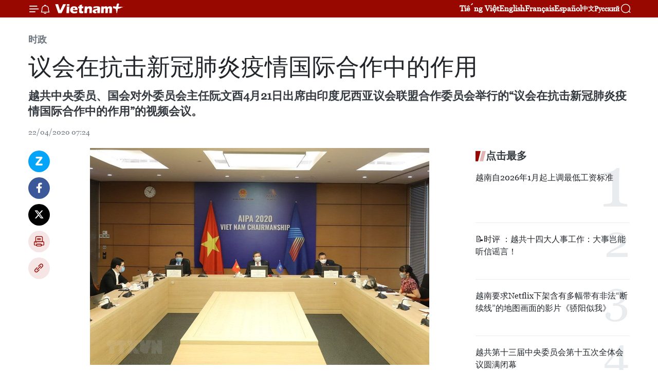

--- FILE ---
content_type: text/html;charset=utf-8
request_url: https://zh.vietnamplus.vn/article-post112975.vnp
body_size: 24934
content:
<!DOCTYPE html> <html lang="zh" class="cn"> <head> <title>议会在抗击新冠肺炎疫情国际合作中的作用 | Vietnam+ (VietnamPlus)</title> <meta name="description" content="越共中央委员、国会对外委员会主任阮文酉4月21日出席由印度尼西亚议会联盟合作委员会举行的“议会在抗击新冠肺炎疫情国际合作中的作用”的视频会议。"/> <meta name="keywords" content="国会对外委员会主任阮文酉,印度尼西亚议会联盟合作委员会,新冠肺炎疫情,国际合作,视频会议,第41届东盟议会联盟大会"/> <meta name="news_keywords" content="国会对外委员会主任阮文酉,印度尼西亚议会联盟合作委员会,新冠肺炎疫情,国际合作,视频会议,第41届东盟议会联盟大会"/> <meta http-equiv="Content-Type" content="text/html; charset=utf-8" /> <meta http-equiv="X-UA-Compatible" content="IE=edge"/> <meta http-equiv="refresh" content="1800" /> <meta name="revisit-after" content="1 days" /> <meta name="viewport" content="width=device-width, initial-scale=1"> <meta http-equiv="content-language" content="vi" /> <meta name="format-detection" content="telephone=no"/> <meta name="format-detection" content="address=no"/> <meta name="apple-mobile-web-app-capable" content="yes"> <meta name="apple-mobile-web-app-status-bar-style" content="black"> <meta name="apple-mobile-web-app-title" content="Vietnam+ (VietnamPlus)"/> <meta name="referrer" content="no-referrer-when-downgrade"/> <link rel="shortcut icon" href="https://media.vietnamplus.vn/assets/web/styles/img/favicon.ico" type="image/x-icon" /> <link rel="preconnect" href="https://media.vietnamplus.vn"/> <link rel="dns-prefetch" href="https://media.vietnamplus.vn"/> <link rel="preconnect" href="//www.google-analytics.com" /> <link rel="preconnect" href="//www.googletagmanager.com" /> <link rel="preconnect" href="//stc.za.zaloapp.com" /> <link rel="preconnect" href="//fonts.googleapis.com" /> <link rel="preconnect" href="//pagead2.googlesyndication.com"/> <link rel="preconnect" href="//tpc.googlesyndication.com"/> <link rel="preconnect" href="//securepubads.g.doubleclick.net"/> <link rel="preconnect" href="//accounts.google.com"/> <link rel="preconnect" href="//adservice.google.com"/> <link rel="preconnect" href="//adservice.google.com.vn"/> <link rel="preconnect" href="//www.googletagservices.com"/> <link rel="preconnect" href="//partner.googleadservices.com"/> <link rel="preconnect" href="//tpc.googlesyndication.com"/> <link rel="preconnect" href="//za.zdn.vn"/> <link rel="preconnect" href="//sp.zalo.me"/> <link rel="preconnect" href="//connect.facebook.net"/> <link rel="preconnect" href="//www.facebook.com"/> <link rel="dns-prefetch" href="//www.google-analytics.com" /> <link rel="dns-prefetch" href="//www.googletagmanager.com" /> <link rel="dns-prefetch" href="//stc.za.zaloapp.com" /> <link rel="dns-prefetch" href="//fonts.googleapis.com" /> <link rel="dns-prefetch" href="//pagead2.googlesyndication.com"/> <link rel="dns-prefetch" href="//tpc.googlesyndication.com"/> <link rel="dns-prefetch" href="//securepubads.g.doubleclick.net"/> <link rel="dns-prefetch" href="//accounts.google.com"/> <link rel="dns-prefetch" href="//adservice.google.com"/> <link rel="dns-prefetch" href="//adservice.google.com.vn"/> <link rel="dns-prefetch" href="//www.googletagservices.com"/> <link rel="dns-prefetch" href="//partner.googleadservices.com"/> <link rel="dns-prefetch" href="//tpc.googlesyndication.com"/> <link rel="dns-prefetch" href="//za.zdn.vn"/> <link rel="dns-prefetch" href="//sp.zalo.me"/> <link rel="dns-prefetch" href="//connect.facebook.net"/> <link rel="dns-prefetch" href="//www.facebook.com"/> <link rel="dns-prefetch" href="//graph.facebook.com"/> <link rel="dns-prefetch" href="//static.xx.fbcdn.net"/> <link rel="dns-prefetch" href="//staticxx.facebook.com"/> <script> var cmsConfig = { domainDesktop: 'https://zh.vietnamplus.vn', domainMobile: 'https://zh.vietnamplus.vn', domainApi: 'https://zh-api.vietnamplus.vn', domainStatic: 'https://media.vietnamplus.vn', domainLog: 'https://zh-log.vietnamplus.vn', googleAnalytics: 'G\-6R6V6RSN83', siteId: 0, pageType: 1, objectId: 112975, adsZone: 371, allowAds: false, adsLazy: true, antiAdblock: true, }; if (window.location.protocol !== 'https:' && window.location.hostname.indexOf('vietnamplus.vn') !== -1) { window.location = 'https://' + window.location.hostname + window.location.pathname + window.location.hash; } var USER_AGENT=window.navigator&&(window.navigator.userAgent||window.navigator.vendor)||window.opera||"",IS_MOBILE=/Android|webOS|iPhone|iPod|BlackBerry|Windows Phone|IEMobile|Mobile Safari|Opera Mini/i.test(USER_AGENT),IS_REDIRECT=!1;function setCookie(e,o,i){var n=new Date,i=(n.setTime(n.getTime()+24*i*60*60*1e3),"expires="+n.toUTCString());document.cookie=e+"="+o+"; "+i+";path=/;"}function getCookie(e){var o=document.cookie.indexOf(e+"="),i=o+e.length+1;return!o&&e!==document.cookie.substring(0,e.length)||-1===o?null:(-1===(e=document.cookie.indexOf(";",i))&&(e=document.cookie.length),unescape(document.cookie.substring(i,e)))}IS_MOBILE&&getCookie("isDesktop")&&(setCookie("isDesktop",1,-1),window.location=window.location.pathname.replace(".amp", ".vnp")+window.location.search,IS_REDIRECT=!0); </script> <script> if(USER_AGENT && USER_AGENT.indexOf("facebot") <= 0 && USER_AGENT.indexOf("facebookexternalhit") <= 0) { var query = ''; var hash = ''; if (window.location.search) query = window.location.search; if (window.location.hash) hash = window.location.hash; var canonicalUrl = 'https://zh.vietnamplus.vn/article-post112975.vnp' + query + hash ; var curUrl = decodeURIComponent(window.location.href); if(!location.port && canonicalUrl.startsWith("http") && curUrl != canonicalUrl){ window.location.replace(canonicalUrl); } } </script> <meta property="fb:pages" content="120834779440" /> <meta property="fb:app_id" content="1960985707489919" /> <meta name="author" content="Vietnam+ (VietnamPlus)" /> <meta name="copyright" content="Copyright © 2026 by Vietnam+ (VietnamPlus)" /> <meta name="RATING" content="GENERAL" /> <meta name="GENERATOR" content="Vietnam+ (VietnamPlus)" /> <meta content="Vietnam+ (VietnamPlus)" itemprop="sourceOrganization" name="source"/> <meta content="news" itemprop="genre" name="medium"/> <meta name="robots" content="noarchive, max-image-preview:large, index, follow" /> <meta name="GOOGLEBOT" content="noarchive, max-image-preview:large, index, follow" /> <link rel="canonical" href="https://zh.vietnamplus.vn/article-post112975.vnp" /> <meta property="og:site_name" content="Vietnam+ (VietnamPlus)"/> <meta property="og:rich_attachment" content="true"/> <meta property="og:type" content="article"/> <meta property="og:url" content="https://zh.vietnamplus.vn/article-post112975.vnp"/> <meta property="og:image" content="https://media.vietnamplus.vn/assets/web/styles/img/social-share.jpg"/> <meta property="og:image:width" content="1200"/> <meta property="og:image:height" content="630"/> <meta property="og:title" content="议会在抗击新冠肺炎疫情国际合作中的作用"/> <meta property="og:description" content="越共中央委员、国会对外委员会主任阮文酉4月21日出席由印度尼西亚议会联盟合作委员会举行的“议会在抗击新冠肺炎疫情国际合作中的作用”的视频会议。"/> <meta name="twitter:card" value="summary"/> <meta name="twitter:url" content="https://zh.vietnamplus.vn/article-post112975.vnp"/> <meta name="twitter:title" content="议会在抗击新冠肺炎疫情国际合作中的作用"/> <meta name="twitter:description" content="越共中央委员、国会对外委员会主任阮文酉4月21日出席由印度尼西亚议会联盟合作委员会举行的“议会在抗击新冠肺炎疫情国际合作中的作用”的视频会议。"/> <meta name="twitter:image" content="https://media.vietnamplus.vn/assets/web/styles/img/social-share.jpg"/> <meta name="twitter:site" content="@Vietnam+ (VietnamPlus)"/> <meta name="twitter:creator" content="@Vietnam+ (VietnamPlus)"/> <meta property="article:publisher" content="https://www.facebook.com/VietnamPlus" /> <meta property="article:tag" content="国会对外委员会主任阮文酉,印度尼西亚议会联盟合作委员会,新冠肺炎疫情,国际合作,视频会议,第41届东盟议会联盟大会"/> <meta property="article:section" content="时政" /> <meta property="article:published_time" content="2020-04-22T14:24:00+0700"/> <meta property="article:modified_time" content="2020-04-22T14:32:11+0700"/> <script type="application/ld+json"> { "@context": "http://schema.org", "@type": "Organization", "name": "Vietnam+ (VietnamPlus)", "url": "https://zh.vietnamplus.vn", "logo": "https://media.vietnamplus.vn/assets/web/styles/img/logo.png", "foundingDate": "2008", "founders": [ { "@type": "Person", "name": "Thông tấn xã Việt Nam (TTXVN)" } ], "address": [ { "@type": "PostalAddress", "streetAddress": "Số 05 Lý Thường Kiệt - Hà Nội - Việt Nam", "addressLocality": "Hà Nội City", "addressRegion": "Northeast", "postalCode": "100000", "addressCountry": "VNM" } ], "contactPoint": [ { "@type": "ContactPoint", "telephone": "+84-243-941-1349", "contactType": "customer service" }, { "@type": "ContactPoint", "telephone": "+84-243-941-1348", "contactType": "customer service" } ], "sameAs": [ "https://www.facebook.com/VietnamPlus", "https://www.tiktok.com/@vietnamplus", "https://twitter.com/vietnamplus", "https://www.youtube.com/c/BaoVietnamPlus" ] } </script> <script type="application/ld+json"> { "@context" : "https://schema.org", "@type" : "WebSite", "name": "Vietnam+ (VietnamPlus)", "url": "https://zh.vietnamplus.vn", "alternateName" : "Báo điện tử VIETNAMPLUS, Cơ quan của Thông tấn xã Việt Nam (TTXVN)", "potentialAction": { "@type": "SearchAction", "target": { "@type": "EntryPoint", "urlTemplate": "https://zh.vietnamplus.vn/search/?q={search_term_string}" }, "query-input": "required name=search_term_string" } } </script> <script type="application/ld+json"> { "@context":"http://schema.org", "@type":"BreadcrumbList", "itemListElement":[ { "@type":"ListItem", "position":1, "item":{ "@id":"https://zh.vietnamplus.vn/politics/", "name":"时政" } } ] } </script> <script type="application/ld+json"> { "@context": "http://schema.org", "@type": "NewsArticle", "mainEntityOfPage":{ "@type":"WebPage", "@id":"https://zh.vietnamplus.vn/article-post112975.vnp" }, "headline": "议会在抗击新冠肺炎疫情国际合作中的作用", "description": "越共中央委员、国会对外委员会主任阮文酉4月21日出席由印度尼西亚议会联盟合作委员会举行的“议会在抗击新冠肺炎疫情国际合作中的作用”的视频会议。", "image": { "@type": "ImageObject", "url": "https://media.vietnamplus.vn/assets/web/styles/img/social-share.jpg", "width" : 1200, "height" : 675 }, "datePublished": "2020-04-22T14:24:00+0700", "dateModified": "2020-04-22T14:32:11+0700", "author": { "@type": "Person", "name": "" }, "publisher": { "@type": "Organization", "name": "Vietnam+ (VietnamPlus)", "logo": { "@type": "ImageObject", "url": "https://media.vietnamplus.vn/assets/web/styles/img/logo.png" } } } </script> <link rel="preload" href="https://media.vietnamplus.vn/assets/web/styles/css/main.min-1.0.14.css" as="style"> <link rel="preload" href="https://media.vietnamplus.vn/assets/web/js/main.min-1.0.33.js" as="script"> <link rel="preload" href="https://media.vietnamplus.vn/assets/web/js/detail.min-1.0.15.js" as="script"> <link rel="preload" href="https://common.mcms.one/assets/styles/css/vietnamplus-1.0.0.css" as="style"> <link rel="stylesheet" href="https://common.mcms.one/assets/styles/css/vietnamplus-1.0.0.css"> <link id="cms-style" rel="stylesheet" href="https://media.vietnamplus.vn/assets/web/styles/css/main.min-1.0.14.css"> <script type="text/javascript"> var _metaOgUrl = 'https://zh.vietnamplus.vn/article-post112975.vnp'; var page_title = document.title; var tracked_url = window.location.pathname + window.location.search + window.location.hash; var cate_path = 'politics'; if (cate_path.length > 0) { tracked_url = "/" + cate_path + tracked_url; } </script> <script async="" src="https://www.googletagmanager.com/gtag/js?id=G-6R6V6RSN83"></script> <script> window.dataLayer = window.dataLayer || []; function gtag(){dataLayer.push(arguments);} gtag('js', new Date()); gtag('config', 'G-6R6V6RSN83', {page_path: tracked_url}); </script> <script>window.dataLayer = window.dataLayer || [];dataLayer.push({'pageCategory': '/politics'});</script> <script> window.dataLayer = window.dataLayer || []; dataLayer.push({ 'event': 'Pageview', 'articleId': '112975', 'articleTitle': '议会在抗击新冠肺炎疫情国际合作中的作用', 'articleCategory': '时政', 'articleAlowAds': false, 'articleType': 'detail', 'articleTags': '国会对外委员会主任阮文酉,印度尼西亚议会联盟合作委员会,新冠肺炎疫情,国际合作,视频会议,第41届东盟议会联盟大会', 'articlePublishDate': '2020-04-22T14:24:00+0700', 'articleThumbnail': 'https://media.vietnamplus.vn/assets/web/styles/img/social-share.jpg', 'articleShortUrl': 'https://zh.vietnamplus.vn/article-post112975.vnp', 'articleFullUrl': 'https://zh.vietnamplus.vn/article-post112975.vnp', }); </script> <script type='text/javascript'> gtag('event', 'article_page',{ 'articleId': '112975', 'articleTitle': '议会在抗击新冠肺炎疫情国际合作中的作用', 'articleCategory': '时政', 'articleAlowAds': false, 'articleType': 'detail', 'articleTags': '国会对外委员会主任阮文酉,印度尼西亚议会联盟合作委员会,新冠肺炎疫情,国际合作,视频会议,第41届东盟议会联盟大会', 'articlePublishDate': '2020-04-22T14:24:00+0700', 'articleThumbnail': 'https://media.vietnamplus.vn/assets/web/styles/img/social-share.jpg', 'articleShortUrl': 'https://zh.vietnamplus.vn/article-post112975.vnp', 'articleFullUrl': 'https://zh.vietnamplus.vn/article-post112975.vnp', }); </script> <script>(function(w,d,s,l,i){w[l]=w[l]||[];w[l].push({'gtm.start': new Date().getTime(),event:'gtm.js'});var f=d.getElementsByTagName(s)[0], j=d.createElement(s),dl=l!='dataLayer'?'&l='+l:'';j.async=true;j.src= 'https://www.googletagmanager.com/gtm.js?id='+i+dl;f.parentNode.insertBefore(j,f); })(window,document,'script','dataLayer','GTM-5WM58F3N');</script> <script type="text/javascript"> !function(){"use strict";function e(e){var t=!(arguments.length>1&&void 0!==arguments[1])||arguments[1],c=document.createElement("script");c.src=e,t?c.type="module":(c.async=!0,c.type="text/javascript",c.setAttribute("nomodule",""));var n=document.getElementsByTagName("script")[0];n.parentNode.insertBefore(c,n)}!function(t,c){!function(t,c,n){var a,o,r;n.accountId=c,null!==(a=t.marfeel)&&void 0!==a||(t.marfeel={}),null!==(o=(r=t.marfeel).cmd)&&void 0!==o||(r.cmd=[]),t.marfeel.config=n;var i="https://sdk.mrf.io/statics";e("".concat(i,"/marfeel-sdk.js?id=").concat(c),!0),e("".concat(i,"/marfeel-sdk.es5.js?id=").concat(c),!1)}(t,c,arguments.length>2&&void 0!==arguments[2]?arguments[2]:{})}(window,2272,{} )}(); </script> <script async src="https://sp.zalo.me/plugins/sdk.js"></script> </head> <body class="detail-page"> <div id="sdaWeb_SdaMasthead" class="rennab rennab-top" data-platform="1" data-position="Web_SdaMasthead"> </div> <header class=" site-header"> <div class="sticky"> <div class="container"> <i class="ic-menu"></i> <i class="ic-bell"></i> <div id="header-news" class="pick-news hidden" data-source="header-latest-news"></div> <a class="small-logo" href="/" title="Vietnam+ (VietnamPlus)">Vietnam+ (VietnamPlus)</a> <ul class="menu"> <li> <a href="https://www.vietnamplus.vn" title="Tiếng Việt" target="_blank">Tiếng Việt</a> </li> <li> <a href="https://en.vietnamplus.vn" title="English" target="_blank" rel="nofollow">English</a> </li> <li> <a href="https://fr.vietnamplus.vn" title="Français" target="_blank" rel="nofollow">Français</a> </li> <li> <a href="https://es.vietnamplus.vn" title="Español" target="_blank" rel="nofollow">Español</a> </li> <li> <a href="https://zh.vietnamplus.vn" title="中文" target="_blank" rel="nofollow">中文</a> </li> <li> <a href="https://ru.vietnamplus.vn" title="Русский" target="_blank" rel="nofollow">Русский</a> </li> </ul> <div class="search-wrapper"> <i class="ic-search"></i> <input type="text" class="search txtsearch" placeholder="关键词"> </div> </div> </div> </header> <div class="site-body"> <div id="sdaWeb_SdaBackground" class="rennab " data-platform="1" data-position="Web_SdaBackground"> </div> <div class="container"> <div class="breadcrumb breadcrumb-detail"> <h2 class="main"> <a href="https://zh.vietnamplus.vn/politics/" title="时政" class="active">时政</a> </h2> </div> <div id="sdaWeb_SdaTop" class="rennab " data-platform="1" data-position="Web_SdaTop"> </div> <div class="article"> <h1 class="article__title cms-title "> 议会在抗击新冠肺炎疫情国际合作中的作用 </h1> <div class="article__sapo cms-desc"> 越共中央委员、国会对外委员会主任阮文酉4月21日出席由印度尼西亚议会联盟合作委员会举行的“议会在抗击新冠肺炎疫情国际合作中的作用”的视频会议。 </div> <div id="sdaWeb_SdaArticleAfterSapo" class="rennab " data-platform="1" data-position="Web_SdaArticleAfterSapo"> </div> <div class="article__meta"> <time class="time" datetime="2020-04-22T14:24:00+0700" data-time="1587540240" data-friendly="false">2020年04月22日星期三 14:24</time> <meta class="cms-date" itemprop="datePublished" content="2020-04-22T14:24:00+0700"> </div> <div class="col"> <div class="main-col content-col"> <div class="article__body zce-content-body cms-body" itemprop="articleBody"> <div class="social-pin sticky article__social"> <a href="javascript:void(0);" class="zl zalo-share-button" title="Zalo" data-href="https://zh.vietnamplus.vn/article-post112975.vnp" data-oaid="4486284411240520426" data-layout="1" data-color="blue" data-customize="true">Zalo</a> <a href="javascript:void(0);" class="item fb" data-href="https://zh.vietnamplus.vn/article-post112975.vnp" data-rel="facebook" title="Facebook">Facebook</a> <a href="javascript:void(0);" class="item tw" data-href="https://zh.vietnamplus.vn/article-post112975.vnp" data-rel="twitter" title="Twitter">Twitter</a> <a href="javascript:void(0);" class="bookmark sendbookmark hidden" onclick="ME.sendBookmark(this, 112975);" data-id="112975" title="收藏">收藏</a> <a href="javascript:void(0);" class="print sendprint" title="Print" data-href="/print-112975.html">打印</a> <a href="javascript:void(0);" class="item link" data-href="https://zh.vietnamplus.vn/article-post112975.vnp" data-rel="copy" title="Copy link">Copy link</a> </div> <div class="ExternalClass8A2BFFB1CF8F439F98087E9A7F8C2790"> <div class="article-photo"> <a href="/Uploaded_ZH/sxtt/2020_04_22/ttxvnaipa2020vietnamduhoptructuyenliennghivienvehoptacquoctechongdaidichcovid191052124624623596.jpg" rel="nofollow" target="_blank"><img alt="议会在抗击新冠肺炎疫情国际合作中的作用 ảnh 1" src="[data-uri]" class="lazyload cms-photo" data-large-src="https://mediazh.vietnamplus.vn/images/[base64]/ttxvnaipa2020vietnamduhoptructuyenliennghivienvehoptacquoctechongdaidichcovid191052124624623596.jpg" data-src="https://mediazh.vietnamplus.vn/images/[base64]/ttxvnaipa2020vietnamduhoptructuyenliennghivienvehoptacquoctechongdaidichcovid191052124624623596.jpg" title="议会在抗击新冠肺炎疫情国际合作中的作用 ảnh 1"></a><span>越共中央委员、国会对外委员会主任阮文酉4月21日出席由印度尼西亚议会联盟合作委员会举行的“议会在抗击新冠肺炎疫情国际合作中的作用”的视频会议。图自越通社</span> </div> <br> <br> 越通社河内——越共中央委员、国会对外委员会主任阮文酉4月21日出席由印度尼西亚议会联盟合作委员会举行的“议会在抗击新冠肺炎疫情国际合作中的作用”的视频会议。 <br> <br> 会上，与会代表介绍了各自国家的疫情情况，各国政府所采取的疫情防控措施以及各国议会为抗击疫情所采取的行动等。会议上各国明确表示，随着新冠肺炎疫情日益严峻，地区和全球各国政府和议会需要团结，合作行动，为疫情防控工作以及群众民生保障工作作出贡献，同时采取有力措施，助力遭受疫情影响的企业和社会弱势群体渡过难关。 <br> <br> 越南国会对外委员会主任阮文酉在会议上发表讲话时表示，新冠肺炎疫情给地区和世界造成了严重的影响，作为人民的代表，议员们应携手合作抗击疫情及度过难关。 <br> <br> 阮文酉强调，3月30日，越南国会主席阮氏金银以第41届东盟议会联盟大会(AIPA41)主席的身份向成员议会主席致信，呼吁AIPA成员国应同东盟各国政府同行，充分发挥议会的作用，出台有关应对疫情的措施与政策。 <br> <br> 阮文酉表示，作为第41届东盟议会联盟大会主席，越南国会高度评价由越南政府总理阮春福4月14日主持召开的东盟领导人特别会议和东盟与中日韩（东盟加三）关于抗击新冠肺炎疫情领导人特别会议的各项内容。会议发表的《联合声明》再次强调东盟成员国本着“齐心协力与主动应对”精神的政治决心和强有力承诺，继续团结携手控制疫情蔓延扩散以及最大程度降低疫情对地区各国经济和人民群众生活造成的影响。 <br> <br> 与会代表对越南新冠肺炎疫情防控的成效和经验，特别是越南在出台扶持政策，助力遭受疫情影响的企业和民众渡过难关这一举措予以了高度评价。同时，越南代表对与会代表提出的关于加强AIPA在新冠肺炎疫情防控作用的意见表示赞同。（完）
</div> <div class="article__source"> <div class="source"> <span class="name">越通社</span> </div> </div> <div id="sdaWeb_SdaArticleAfterBody" class="rennab " data-platform="1" data-position="Web_SdaArticleAfterBody"> </div> </div> <div class="article__tag"> <a class="active" href="https://zh.vietnamplus.vn/tag.vnp?q=国会对外委员会主任阮文酉" title="国会对外委员会主任阮文酉">#国会对外委员会主任阮文酉</a> <a class="active" href="https://zh.vietnamplus.vn/tag.vnp?q=印度尼西亚议会联盟合作委员会" title="印度尼西亚议会联盟合作委员会">#印度尼西亚议会联盟合作委员会</a> <a class="" href="https://zh.vietnamplus.vn/tag/新冠肺炎疫情-tag2842.vnp" title="新冠肺炎疫情">#新冠肺炎疫情</a> <a class="" href="https://zh.vietnamplus.vn/tag/国际合作-tag3431.vnp" title="国际合作">#国际合作</a> <a class="" href="https://zh.vietnamplus.vn/tag/视频会议-tag4690.vnp" title="视频会议">#视频会议</a> <a class="" href="https://zh.vietnamplus.vn/tag.vnp?q=第41届东盟议会联盟大会" title="第41届东盟议会联盟大会">#第41届东盟议会联盟大会</a> <a class="link" href="https://zh.vietnamplus.vn/region/rg/479.vnp" title="印度尼西亚"><i class="ic-location"></i> 印度尼西亚</a> <a class="link" href="https://zh.vietnamplus.vn/region/rg/620.vnp" title="越南"><i class="ic-location"></i> 越南</a> </div> <div id="sdaWeb_SdaArticleAfterTag" class="rennab " data-platform="1" data-position="Web_SdaArticleAfterTag"> </div> <div class="wrap-social"> <div class="social-pin article__social"> <a href="javascript:void(0);" class="zl zalo-share-button" title="Zalo" data-href="https://zh.vietnamplus.vn/article-post112975.vnp" data-oaid="4486284411240520426" data-layout="1" data-color="blue" data-customize="true">Zalo</a> <a href="javascript:void(0);" class="item fb" data-href="https://zh.vietnamplus.vn/article-post112975.vnp" data-rel="facebook" title="Facebook">Facebook</a> <a href="javascript:void(0);" class="item tw" data-href="https://zh.vietnamplus.vn/article-post112975.vnp" data-rel="twitter" title="Twitter">Twitter</a> <a href="javascript:void(0);" class="bookmark sendbookmark hidden" onclick="ME.sendBookmark(this, 112975);" data-id="112975" title="收藏">收藏</a> <a href="javascript:void(0);" class="print sendprint" title="Print" data-href="/print-112975.html">打印</a> <a href="javascript:void(0);" class="item link" data-href="https://zh.vietnamplus.vn/article-post112975.vnp" data-rel="copy" title="Copy link">Copy link</a> </div> <a href="https://news.google.com/publications/CAAqBwgKMN-18wowlLWFAw?hl=vi&gl=VN&ceid=VN%3Avi" class="google-news" target="_blank" title="Google News">关注 VietnamPlus</a> </div> <div id="sdaWeb_SdaArticleAfterBody1" class="rennab " data-platform="1" data-position="Web_SdaArticleAfterBody1"> </div> <div id="sdaWeb_SdaArticleAfterBody2" class="rennab " data-platform="1" data-position="Web_SdaArticleAfterBody2"> </div> <div class="box-related-news"> <h3 class="box-heading"> <span class="title">相关新闻</span> </h3> <div class="box-content" data-source="related-news"> <article class="story"> <figure class="story__thumb"> <a class="cms-link" href="https://zh.vietnamplus.vn/article-post110001.vnp" title="越南国会主席阮氏金银会见韩国驻越大使朴卢万"> <img class="lazyload" src="[data-uri]" data-src="https://mediazh.vietnamplus.vn/images/[base64]/vna_potal_chu_tich_quoc_hoi_nguyen_thi_kim_ngan_tiep_dai_su_han_quoc_102432494_4458910.jpg.webp" data-srcset="https://mediazh.vietnamplus.vn/images/[base64]/vna_potal_chu_tich_quoc_hoi_nguyen_thi_kim_ngan_tiep_dai_su_han_quoc_102432494_4458910.jpg.webp 1x, https://mediazh.vietnamplus.vn/images/[base64]/vna_potal_chu_tich_quoc_hoi_nguyen_thi_kim_ngan_tiep_dai_su_han_quoc_102432494_4458910.jpg.webp 2x" alt="越南国会主席阮氏金银会见韩国驻越大使朴卢万"> <noscript><img src="https://mediazh.vietnamplus.vn/images/[base64]/vna_potal_chu_tich_quoc_hoi_nguyen_thi_kim_ngan_tiep_dai_su_han_quoc_102432494_4458910.jpg.webp" srcset="https://mediazh.vietnamplus.vn/images/[base64]/vna_potal_chu_tich_quoc_hoi_nguyen_thi_kim_ngan_tiep_dai_su_han_quoc_102432494_4458910.jpg.webp 1x, https://mediazh.vietnamplus.vn/images/[base64]/vna_potal_chu_tich_quoc_hoi_nguyen_thi_kim_ngan_tiep_dai_su_han_quoc_102432494_4458910.jpg.webp 2x" alt="越南国会主席阮氏金银会见韩国驻越大使朴卢万" class="image-fallback"></noscript> </a> </figure> <h2 class="story__heading" data-tracking="110001"> <a class=" cms-link" href="https://zh.vietnamplus.vn/article-post110001.vnp" title="越南国会主席阮氏金银会见韩国驻越大使朴卢万"> 越南国会主席阮氏金银会见韩国驻越大使朴卢万 </a> </h2> <time class="time" datetime="2020-02-19T15:24:00+0700" data-time="1582100640"> 19/02/2020 15:24 </time> <div class="story__summary story__shorten"> 越南国会主席阮氏金银2月19日会见韩国驻越南大使朴卢万（Park Noh-wan）。 </div> </article> <article class="story"> <figure class="story__thumb"> <a class="cms-link" href="https://zh.vietnamplus.vn/article-post110738.vnp" title="东盟联合协商会议在岘港举行"> <img class="lazyload" src="[data-uri]" data-src="https://mediazh.vietnamplus.vn/images/[base64]/vna_potal_asean_2020_hoi_nghi_tham_van_chung_asean_165229208_4490290.jpg.webp" data-srcset="https://mediazh.vietnamplus.vn/images/[base64]/vna_potal_asean_2020_hoi_nghi_tham_van_chung_asean_165229208_4490290.jpg.webp 1x, https://mediazh.vietnamplus.vn/images/[base64]/vna_potal_asean_2020_hoi_nghi_tham_van_chung_asean_165229208_4490290.jpg.webp 2x" alt="东盟联合协商会议在岘港举行"> <noscript><img src="https://mediazh.vietnamplus.vn/images/[base64]/vna_potal_asean_2020_hoi_nghi_tham_van_chung_asean_165229208_4490290.jpg.webp" srcset="https://mediazh.vietnamplus.vn/images/[base64]/vna_potal_asean_2020_hoi_nghi_tham_van_chung_asean_165229208_4490290.jpg.webp 1x, https://mediazh.vietnamplus.vn/images/[base64]/vna_potal_asean_2020_hoi_nghi_tham_van_chung_asean_165229208_4490290.jpg.webp 2x" alt="东盟联合协商会议在岘港举行" class="image-fallback"></noscript> </a> </figure> <h2 class="story__heading" data-tracking="110738"> <a class=" cms-link" href="https://zh.vietnamplus.vn/article-post110738.vnp" title="东盟联合协商会议在岘港举行"> 东盟联合协商会议在岘港举行 </a> </h2> <time class="time" datetime="2020-03-06T16:54:00+0700" data-time="1583488440"> 06/03/2020 16:54 </time> <div class="story__summary story__shorten"> 3月6日，东盟联合协商会议（JCM）在岘港市举行，为第36届东盟峰会做出准备。东盟各国代表团团长和东盟秘书处代表出席会议。越南外交部副部长、东盟高官会（SOM ASEAN）越南代表团团长阮国勇主持会议。 </div> </article> <article class="story"> <figure class="story__thumb"> <a class="cms-link" href="https://zh.vietnamplus.vn/article-post111869.vnp" title="越南国会主席阮氏金银：共同携手保护东盟共同家园"> <img class="lazyload" src="[data-uri]" data-src="https://mediazh.vietnamplus.vn/images/[base64]/vna_potal_chu_tich_quoc_hoi_nguyen_thi_kim_ngan_chu_tich_aipa_41_gui_thu_cho_cac_chu_tich_nghi_vien_thanh_vien_aipa_183443913_stand.jpg.webp" data-srcset="https://mediazh.vietnamplus.vn/images/[base64]/vna_potal_chu_tich_quoc_hoi_nguyen_thi_kim_ngan_chu_tich_aipa_41_gui_thu_cho_cac_chu_tich_nghi_vien_thanh_vien_aipa_183443913_stand.jpg.webp 1x, https://mediazh.vietnamplus.vn/images/[base64]/vna_potal_chu_tich_quoc_hoi_nguyen_thi_kim_ngan_chu_tich_aipa_41_gui_thu_cho_cac_chu_tich_nghi_vien_thanh_vien_aipa_183443913_stand.jpg.webp 2x" alt="越南国会主席阮氏金银：共同携手保护东盟共同家园"> <noscript><img src="https://mediazh.vietnamplus.vn/images/[base64]/vna_potal_chu_tich_quoc_hoi_nguyen_thi_kim_ngan_chu_tich_aipa_41_gui_thu_cho_cac_chu_tich_nghi_vien_thanh_vien_aipa_183443913_stand.jpg.webp" srcset="https://mediazh.vietnamplus.vn/images/[base64]/vna_potal_chu_tich_quoc_hoi_nguyen_thi_kim_ngan_chu_tich_aipa_41_gui_thu_cho_cac_chu_tich_nghi_vien_thanh_vien_aipa_183443913_stand.jpg.webp 1x, https://mediazh.vietnamplus.vn/images/[base64]/vna_potal_chu_tich_quoc_hoi_nguyen_thi_kim_ngan_chu_tich_aipa_41_gui_thu_cho_cac_chu_tich_nghi_vien_thanh_vien_aipa_183443913_stand.jpg.webp 2x" alt="越南国会主席阮氏金银：共同携手保护东盟共同家园" class="image-fallback"></noscript> </a> </figure> <h2 class="story__heading" data-tracking="111869"> <a class=" cms-link" href="https://zh.vietnamplus.vn/article-post111869.vnp" title="越南国会主席阮氏金银：共同携手保护东盟共同家园"> 越南国会主席阮氏金银：共同携手保护东盟共同家园 </a> </h2> <time class="time" datetime="2020-03-30T22:03:00+0700" data-time="1585580580"> 30/03/2020 22:03 </time> <div class="story__summary story__shorten"> 世界各国人民和东盟各国人民正在面对新冠肺炎疫情。3月30日，越南国会主席阮氏金银以第41届东盟议会联盟大会(AIPA 41)主席的资格向成员议会主席致信。 </div> </article> <article class="story"> <figure class="story__thumb"> <a class="cms-link" href="https://zh.vietnamplus.vn/article-post112350.vnp" title="东盟2020：共同携手保护东盟家园免受世界大流行病的影响"> <img class="lazyload" src="[data-uri]" data-src="https://mediazh.vietnamplus.vn/images/6a207130380a6995adc232b70938d3a79fa254afb67f812458f2e3e4de6910c636d0517046132637e63f3567f364bef03e299042c24ea0455deb1ec941dbcaea918952af6c24b3f4a2e6c396cb5bb805316a30945751280a8de64327afc1b74a/ttxvnkhoi_dong_nam_chu_tich_asean.jpg.webp" data-srcset="https://mediazh.vietnamplus.vn/images/6a207130380a6995adc232b70938d3a79fa254afb67f812458f2e3e4de6910c636d0517046132637e63f3567f364bef03e299042c24ea0455deb1ec941dbcaea918952af6c24b3f4a2e6c396cb5bb805316a30945751280a8de64327afc1b74a/ttxvnkhoi_dong_nam_chu_tich_asean.jpg.webp 1x, https://mediazh.vietnamplus.vn/images/c0b508db472e6bb0e68a748ea188e0689fa254afb67f812458f2e3e4de6910c636d0517046132637e63f3567f364bef03e299042c24ea0455deb1ec941dbcaea918952af6c24b3f4a2e6c396cb5bb805316a30945751280a8de64327afc1b74a/ttxvnkhoi_dong_nam_chu_tich_asean.jpg.webp 2x" alt="东盟2020：共同携手保护东盟家园免受世界大流行病的影响"> <noscript><img src="https://mediazh.vietnamplus.vn/images/6a207130380a6995adc232b70938d3a79fa254afb67f812458f2e3e4de6910c636d0517046132637e63f3567f364bef03e299042c24ea0455deb1ec941dbcaea918952af6c24b3f4a2e6c396cb5bb805316a30945751280a8de64327afc1b74a/ttxvnkhoi_dong_nam_chu_tich_asean.jpg.webp" srcset="https://mediazh.vietnamplus.vn/images/6a207130380a6995adc232b70938d3a79fa254afb67f812458f2e3e4de6910c636d0517046132637e63f3567f364bef03e299042c24ea0455deb1ec941dbcaea918952af6c24b3f4a2e6c396cb5bb805316a30945751280a8de64327afc1b74a/ttxvnkhoi_dong_nam_chu_tich_asean.jpg.webp 1x, https://mediazh.vietnamplus.vn/images/c0b508db472e6bb0e68a748ea188e0689fa254afb67f812458f2e3e4de6910c636d0517046132637e63f3567f364bef03e299042c24ea0455deb1ec941dbcaea918952af6c24b3f4a2e6c396cb5bb805316a30945751280a8de64327afc1b74a/ttxvnkhoi_dong_nam_chu_tich_asean.jpg.webp 2x" alt="东盟2020：共同携手保护东盟家园免受世界大流行病的影响" class="image-fallback"></noscript> </a> </figure> <h2 class="story__heading" data-tracking="112350"> <a class=" cms-link" href="https://zh.vietnamplus.vn/article-post112350.vnp" title="东盟2020：共同携手保护东盟家园免受世界大流行病的影响"> 东盟2020：共同携手保护东盟家园免受世界大流行病的影响 </a> </h2> <time class="time" datetime="2020-04-09T16:42:00+0700" data-time="1586425320"> 09/04/2020 16:42 </time> <div class="story__summary story__shorten"> 截至目前，东盟所有成员国均出现新冠肺炎确诊病例。截至4月8日，东盟十国确诊病例累计11105例，在24个小时内增加了379例，其中病情危重195例，痊愈出院267例。截至4月9日6时，越南无新增新冠肺炎确诊病例报告，全国确诊病例为251例，其中痊愈出院126例，没有死亡病例。 </div> </article> <article class="story"> <figure class="story__thumb"> <a class="cms-link" href="https://zh.vietnamplus.vn/article-post112968.vnp" title="越南女球员黄茹获选成为亚足联抗击疫情公益活动成员"> <img class="lazyload" src="[data-uri]" data-src="https://mediazh.vietnamplus.vn/images/6a207130380a6995adc232b70938d3a79fa254afb67f812458f2e3e4de6910c602b9b72b4a6d2b7788c9c72ae09f13b2360c03abd2de33c9c2f8e6bc973012bc2d302f3badb89b4c9258fd706de4b1c8/ttxvndoi_truong_huynh_nhu.jpg.webp" data-srcset="https://mediazh.vietnamplus.vn/images/6a207130380a6995adc232b70938d3a79fa254afb67f812458f2e3e4de6910c602b9b72b4a6d2b7788c9c72ae09f13b2360c03abd2de33c9c2f8e6bc973012bc2d302f3badb89b4c9258fd706de4b1c8/ttxvndoi_truong_huynh_nhu.jpg.webp 1x, https://mediazh.vietnamplus.vn/images/c0b508db472e6bb0e68a748ea188e0689fa254afb67f812458f2e3e4de6910c602b9b72b4a6d2b7788c9c72ae09f13b2360c03abd2de33c9c2f8e6bc973012bc2d302f3badb89b4c9258fd706de4b1c8/ttxvndoi_truong_huynh_nhu.jpg.webp 2x" alt="越南女球员黄茹获选成为亚足联抗击疫情公益活动成员"> <noscript><img src="https://mediazh.vietnamplus.vn/images/6a207130380a6995adc232b70938d3a79fa254afb67f812458f2e3e4de6910c602b9b72b4a6d2b7788c9c72ae09f13b2360c03abd2de33c9c2f8e6bc973012bc2d302f3badb89b4c9258fd706de4b1c8/ttxvndoi_truong_huynh_nhu.jpg.webp" srcset="https://mediazh.vietnamplus.vn/images/6a207130380a6995adc232b70938d3a79fa254afb67f812458f2e3e4de6910c602b9b72b4a6d2b7788c9c72ae09f13b2360c03abd2de33c9c2f8e6bc973012bc2d302f3badb89b4c9258fd706de4b1c8/ttxvndoi_truong_huynh_nhu.jpg.webp 1x, https://mediazh.vietnamplus.vn/images/c0b508db472e6bb0e68a748ea188e0689fa254afb67f812458f2e3e4de6910c602b9b72b4a6d2b7788c9c72ae09f13b2360c03abd2de33c9c2f8e6bc973012bc2d302f3badb89b4c9258fd706de4b1c8/ttxvndoi_truong_huynh_nhu.jpg.webp 2x" alt="越南女球员黄茹获选成为亚足联抗击疫情公益活动成员" class="image-fallback"></noscript> </a> </figure> <h2 class="story__heading" data-tracking="112968"> <a class=" cms-link" href="https://zh.vietnamplus.vn/article-post112968.vnp" title="越南女球员黄茹获选成为亚足联抗击疫情公益活动成员"> 越南女球员黄茹获选成为亚足联抗击疫情公益活动成员 </a> </h2> <time class="time" datetime="2020-04-22T10:55:00+0700" data-time="1587527700"> 22/04/2020 10:55 </time> <div class="story__summary story__shorten"> 越南国家女子足球队队长黄茹获选成为亚足联（AFC）提高群众疫情防控意识公益活动成员。截至目前，越南共有光海、功凤、杜雄勇、何德征、雄勇和黄茹等5名球员参加该活动。 </div> </article> <article class="story"> <figure class="story__thumb"> <a class="cms-link" href="https://zh.vietnamplus.vn/article-post112969.vnp" title="2020年第一季度流入印尼的外国直接投资资金大幅下降"> <img class="lazyload" src="[data-uri]" data-src="https://mediazh.vietnamplus.vn/images/6a207130380a6995adc232b70938d3a79fa254afb67f812458f2e3e4de6910c6faa30ed293fcda67805c19ce691dd79edff9b1e972d6807a0d31093cf0bd6fd2bd4915377d4be213a7e03a5b66b8f16f/image311571389871_750x0.jpeg.webp" data-srcset="https://mediazh.vietnamplus.vn/images/6a207130380a6995adc232b70938d3a79fa254afb67f812458f2e3e4de6910c6faa30ed293fcda67805c19ce691dd79edff9b1e972d6807a0d31093cf0bd6fd2bd4915377d4be213a7e03a5b66b8f16f/image311571389871_750x0.jpeg.webp 1x, https://mediazh.vietnamplus.vn/images/c0b508db472e6bb0e68a748ea188e0689fa254afb67f812458f2e3e4de6910c6faa30ed293fcda67805c19ce691dd79edff9b1e972d6807a0d31093cf0bd6fd2bd4915377d4be213a7e03a5b66b8f16f/image311571389871_750x0.jpeg.webp 2x" alt="2020年第一季度流入印尼的外国直接投资资金大幅下降"> <noscript><img src="https://mediazh.vietnamplus.vn/images/6a207130380a6995adc232b70938d3a79fa254afb67f812458f2e3e4de6910c6faa30ed293fcda67805c19ce691dd79edff9b1e972d6807a0d31093cf0bd6fd2bd4915377d4be213a7e03a5b66b8f16f/image311571389871_750x0.jpeg.webp" srcset="https://mediazh.vietnamplus.vn/images/6a207130380a6995adc232b70938d3a79fa254afb67f812458f2e3e4de6910c6faa30ed293fcda67805c19ce691dd79edff9b1e972d6807a0d31093cf0bd6fd2bd4915377d4be213a7e03a5b66b8f16f/image311571389871_750x0.jpeg.webp 1x, https://mediazh.vietnamplus.vn/images/c0b508db472e6bb0e68a748ea188e0689fa254afb67f812458f2e3e4de6910c6faa30ed293fcda67805c19ce691dd79edff9b1e972d6807a0d31093cf0bd6fd2bd4915377d4be213a7e03a5b66b8f16f/image311571389871_750x0.jpeg.webp 2x" alt="2020年第一季度流入印尼的外国直接投资资金大幅下降" class="image-fallback"></noscript> </a> </figure> <h2 class="story__heading" data-tracking="112969"> <a class=" cms-link" href="https://zh.vietnamplus.vn/article-post112969.vnp" title="2020年第一季度流入印尼的外国直接投资资金大幅下降"> 2020年第一季度流入印尼的外国直接投资资金大幅下降 </a> </h2> <time class="time" datetime="2020-04-22T11:06:00+0700" data-time="1587528360"> 22/04/2020 11:06 </time> <div class="story__summary story__shorten"> 据印度尼西亚投资协调委员会（BKPM）表示，受新冠肺炎疫情的影响，2020年第一季度流入印尼的外国直接投资资金大幅下降。 </div> </article> <article class="story"> <figure class="story__thumb"> <a class="cms-link" href="https://zh.vietnamplus.vn/article-post112970.vnp" title="越南建立更加全面且不让任何人掉队的增长模式"> <img class="lazyload" src="[data-uri]" data-src="https://mediazh.vietnamplus.vn/images/6a207130380a6995adc232b70938d3a79fa254afb67f812458f2e3e4de6910c6f85feb5be40d3538f5cecb2066aa1f10b93694b62405e1aaead4903edccdd4e9809855691508213818d461d698ef1937/5ca6fba485e76cb935f6.jpg.webp" data-srcset="https://mediazh.vietnamplus.vn/images/6a207130380a6995adc232b70938d3a79fa254afb67f812458f2e3e4de6910c6f85feb5be40d3538f5cecb2066aa1f10b93694b62405e1aaead4903edccdd4e9809855691508213818d461d698ef1937/5ca6fba485e76cb935f6.jpg.webp 1x, https://mediazh.vietnamplus.vn/images/c0b508db472e6bb0e68a748ea188e0689fa254afb67f812458f2e3e4de6910c6f85feb5be40d3538f5cecb2066aa1f10b93694b62405e1aaead4903edccdd4e9809855691508213818d461d698ef1937/5ca6fba485e76cb935f6.jpg.webp 2x" alt="越南建立更加全面且不让任何人掉队的增长模式"> <noscript><img src="https://mediazh.vietnamplus.vn/images/6a207130380a6995adc232b70938d3a79fa254afb67f812458f2e3e4de6910c6f85feb5be40d3538f5cecb2066aa1f10b93694b62405e1aaead4903edccdd4e9809855691508213818d461d698ef1937/5ca6fba485e76cb935f6.jpg.webp" srcset="https://mediazh.vietnamplus.vn/images/6a207130380a6995adc232b70938d3a79fa254afb67f812458f2e3e4de6910c6f85feb5be40d3538f5cecb2066aa1f10b93694b62405e1aaead4903edccdd4e9809855691508213818d461d698ef1937/5ca6fba485e76cb935f6.jpg.webp 1x, https://mediazh.vietnamplus.vn/images/c0b508db472e6bb0e68a748ea188e0689fa254afb67f812458f2e3e4de6910c6f85feb5be40d3538f5cecb2066aa1f10b93694b62405e1aaead4903edccdd4e9809855691508213818d461d698ef1937/5ca6fba485e76cb935f6.jpg.webp 2x" alt="越南建立更加全面且不让任何人掉队的增长模式" class="image-fallback"></noscript> </a> </figure> <h2 class="story__heading" data-tracking="112970"> <a class=" cms-link" href="https://zh.vietnamplus.vn/article-post112970.vnp" title="越南建立更加全面且不让任何人掉队的增长模式"> 越南建立更加全面且不让任何人掉队的增长模式 </a> </h2> <time class="time" datetime="2020-04-22T11:09:00+0700" data-time="1587528540"> 22/04/2020 11:09 </time> <div class="story__summary story__shorten"> 4月21日下午，在越国际劳工组织（ILO）就新冠肺炎疫情对越南劳动力市场的影响进行了简要报告，深入分析疫情对经济和就业规模带来的影响。 </div> </article> <article class="story"> <figure class="story__thumb"> <a class="cms-link" href="https://zh.vietnamplus.vn/article-post112971.vnp" title="广宁省为受新冠肺炎疫情影响的企业化解困难 "> <img class="lazyload" src="[data-uri]" data-src="https://mediazh.vietnamplus.vn/images/6a207130380a6995adc232b70938d3a79fa254afb67f812458f2e3e4de6910c6b99524f8f8a1e14285cdc66cbcb3c3112d302f3badb89b4c9258fd706de4b1c8/unnamed_1.jpg.webp" data-srcset="https://mediazh.vietnamplus.vn/images/6a207130380a6995adc232b70938d3a79fa254afb67f812458f2e3e4de6910c6b99524f8f8a1e14285cdc66cbcb3c3112d302f3badb89b4c9258fd706de4b1c8/unnamed_1.jpg.webp 1x, https://mediazh.vietnamplus.vn/images/c0b508db472e6bb0e68a748ea188e0689fa254afb67f812458f2e3e4de6910c6b99524f8f8a1e14285cdc66cbcb3c3112d302f3badb89b4c9258fd706de4b1c8/unnamed_1.jpg.webp 2x" alt="广宁省为受新冠肺炎疫情影响的企业化解困难 "> <noscript><img src="https://mediazh.vietnamplus.vn/images/6a207130380a6995adc232b70938d3a79fa254afb67f812458f2e3e4de6910c6b99524f8f8a1e14285cdc66cbcb3c3112d302f3badb89b4c9258fd706de4b1c8/unnamed_1.jpg.webp" srcset="https://mediazh.vietnamplus.vn/images/6a207130380a6995adc232b70938d3a79fa254afb67f812458f2e3e4de6910c6b99524f8f8a1e14285cdc66cbcb3c3112d302f3badb89b4c9258fd706de4b1c8/unnamed_1.jpg.webp 1x, https://mediazh.vietnamplus.vn/images/c0b508db472e6bb0e68a748ea188e0689fa254afb67f812458f2e3e4de6910c6b99524f8f8a1e14285cdc66cbcb3c3112d302f3badb89b4c9258fd706de4b1c8/unnamed_1.jpg.webp 2x" alt="广宁省为受新冠肺炎疫情影响的企业化解困难 " class="image-fallback"></noscript> </a> </figure> <h2 class="story__heading" data-tracking="112971"> <a class=" cms-link" href="https://zh.vietnamplus.vn/article-post112971.vnp" title="广宁省为受新冠肺炎疫情影响的企业化解困难 "> 广宁省为受新冠肺炎疫情影响的企业化解困难 </a> </h2> <time class="time" datetime="2020-04-22T11:15:00+0700" data-time="1587528900"> 22/04/2020 11:15 </time> <div class="story__summary story__shorten"> 广宁省人民委员会于4月21日举行会议，就协助受新冠肺炎疫情影响的该省人民和企业化解困难进行商讨。 </div> </article> </div> </div> <div id="sdaWeb_SdaArticleAfterRelated" class="rennab " data-platform="1" data-position="Web_SdaArticleAfterRelated"> </div> <div class="timeline secondary"> <h3 class="box-heading"> <a href="https://zh.vietnamplus.vn/politics/" title="时政" class="title"> 更多 </a> </h3> <div class="box-content content-list" data-source="recommendation-371"> <article class="story" data-id="255391"> <figure class="story__thumb"> <a class="cms-link" href="https://zh.vietnamplus.vn/article-post255391.vnp" title="越共十四大：寄望开启亚太新纪元"> <img class="lazyload" src="[data-uri]" data-src="https://mediazh.vietnamplus.vn/images/767632203501e16ddbb4a70747b2e3cd22b3c5504e42da7bfcc11fdadc92357d02d799c957f5a619acfc38ece0e1999ca90d059bf5335a522438e1a1d4ddeaa0523f12b7b18415f5f6e3ec2a01751e47/yamaguchi-tsuyoshi-20012026-01.jpg.webp" data-srcset="https://mediazh.vietnamplus.vn/images/767632203501e16ddbb4a70747b2e3cd22b3c5504e42da7bfcc11fdadc92357d02d799c957f5a619acfc38ece0e1999ca90d059bf5335a522438e1a1d4ddeaa0523f12b7b18415f5f6e3ec2a01751e47/yamaguchi-tsuyoshi-20012026-01.jpg.webp 1x, https://mediazh.vietnamplus.vn/images/3b3217d8d2ab70855329ef876287329f22b3c5504e42da7bfcc11fdadc92357d02d799c957f5a619acfc38ece0e1999ca90d059bf5335a522438e1a1d4ddeaa0523f12b7b18415f5f6e3ec2a01751e47/yamaguchi-tsuyoshi-20012026-01.jpg.webp 2x" alt="日本自由民主党（LDP）国际部部长山口壮。图自越通社"> <noscript><img src="https://mediazh.vietnamplus.vn/images/767632203501e16ddbb4a70747b2e3cd22b3c5504e42da7bfcc11fdadc92357d02d799c957f5a619acfc38ece0e1999ca90d059bf5335a522438e1a1d4ddeaa0523f12b7b18415f5f6e3ec2a01751e47/yamaguchi-tsuyoshi-20012026-01.jpg.webp" srcset="https://mediazh.vietnamplus.vn/images/767632203501e16ddbb4a70747b2e3cd22b3c5504e42da7bfcc11fdadc92357d02d799c957f5a619acfc38ece0e1999ca90d059bf5335a522438e1a1d4ddeaa0523f12b7b18415f5f6e3ec2a01751e47/yamaguchi-tsuyoshi-20012026-01.jpg.webp 1x, https://mediazh.vietnamplus.vn/images/3b3217d8d2ab70855329ef876287329f22b3c5504e42da7bfcc11fdadc92357d02d799c957f5a619acfc38ece0e1999ca90d059bf5335a522438e1a1d4ddeaa0523f12b7b18415f5f6e3ec2a01751e47/yamaguchi-tsuyoshi-20012026-01.jpg.webp 2x" alt="日本自由民主党（LDP）国际部部长山口壮。图自越通社" class="image-fallback"></noscript> </a> </figure> <h2 class="story__heading" data-tracking="255391"> <a class=" cms-link" href="https://zh.vietnamplus.vn/article-post255391.vnp" title="越共十四大：寄望开启亚太新纪元"> 越共十四大：寄望开启亚太新纪元 </a> </h2> <time class="time" datetime="2026-01-21T06:00:00+0700" data-time="1768950000"> 21/01/2026 06:00 </time> <div class="story__summary story__shorten"> <p>值此越南共产党第十四次全国代表大会召开之际，越通社驻东京记者就大会的意义以及越南共产党在新纪元的作用采访了日本自由民主党（LDP）国际部部长山口壮（Yamaguchi Tsuyoshi）。</p> </div> </article> <article class="story" data-id="255321"> <figure class="story__thumb"> <a class="cms-link" href="https://zh.vietnamplus.vn/article-post255321.vnp" title="首都河内肩负先锋使命 将越共十四大愿景变为现实"> <img class="lazyload" src="[data-uri]" data-src="https://mediazh.vietnamplus.vn/images/a1ac926228b315f11a89d21ccee51197a6c64865a92d533c96240d2f5edc899bbc34fdecbd52414a8d1908716c55e7592d302f3badb89b4c9258fd706de4b1c8/image-1768738919758.jpg.webp" data-srcset="https://mediazh.vietnamplus.vn/images/a1ac926228b315f11a89d21ccee51197a6c64865a92d533c96240d2f5edc899bbc34fdecbd52414a8d1908716c55e7592d302f3badb89b4c9258fd706de4b1c8/image-1768738919758.jpg.webp 1x, https://mediazh.vietnamplus.vn/images/540fb9ae416927b01b7a6315486bb2dba6c64865a92d533c96240d2f5edc899bbc34fdecbd52414a8d1908716c55e7592d302f3badb89b4c9258fd706de4b1c8/image-1768738919758.jpg.webp 2x" alt="首都河内彩旗鲜花飘扬喜迎越南共产党第十四次全国代表大会。图自nhandan.vn"> <noscript><img src="https://mediazh.vietnamplus.vn/images/a1ac926228b315f11a89d21ccee51197a6c64865a92d533c96240d2f5edc899bbc34fdecbd52414a8d1908716c55e7592d302f3badb89b4c9258fd706de4b1c8/image-1768738919758.jpg.webp" srcset="https://mediazh.vietnamplus.vn/images/a1ac926228b315f11a89d21ccee51197a6c64865a92d533c96240d2f5edc899bbc34fdecbd52414a8d1908716c55e7592d302f3badb89b4c9258fd706de4b1c8/image-1768738919758.jpg.webp 1x, https://mediazh.vietnamplus.vn/images/540fb9ae416927b01b7a6315486bb2dba6c64865a92d533c96240d2f5edc899bbc34fdecbd52414a8d1908716c55e7592d302f3badb89b4c9258fd706de4b1c8/image-1768738919758.jpg.webp 2x" alt="首都河内彩旗鲜花飘扬喜迎越南共产党第十四次全国代表大会。图自nhandan.vn" class="image-fallback"></noscript> </a> </figure> <h2 class="story__heading" data-tracking="255321"> <a class=" cms-link" href="https://zh.vietnamplus.vn/article-post255321.vnp" title="首都河内肩负先锋使命 将越共十四大愿景变为现实"> 首都河内肩负先锋使命 将越共十四大愿景变为现实 </a> </h2> <time class="time" datetime="2026-01-21T02:00:00+0700" data-time="1768935600"> 21/01/2026 02:00 </time> <div class="story__summary story__shorten"> <p>值此越共十四大在首都河内召开之际，河内市委书记阮维玉在接受媒体采访时表示，河内肩负着在贯彻落实党中央战略愿景中的先锋性、示范性政治责任，将以“纪律、专业、突破、创新、高效、可持续”为行动方针，把大会愿景转化为现实成果。</p> </div> </article> <article class="story" data-id="255415"> <figure class="story__thumb"> <a class="cms-link" href="https://zh.vietnamplus.vn/article-post255415.vnp" title="越共十四大：越南迎来加速发展的“黄金机遇”"> <img class="lazyload" src="[data-uri]" data-src="https://mediazh.vietnamplus.vn/images/a1ac926228b315f11a89d21ccee51197deed99e95c40eb54e928ae851a3876b7e969fb38a361afbacfd3b3d3ec2e4c77ffde09edae4412d860da00673a8d344a/tong-bi-thu-200126.jpg.webp" data-srcset="https://mediazh.vietnamplus.vn/images/a1ac926228b315f11a89d21ccee51197deed99e95c40eb54e928ae851a3876b7e969fb38a361afbacfd3b3d3ec2e4c77ffde09edae4412d860da00673a8d344a/tong-bi-thu-200126.jpg.webp 1x, https://mediazh.vietnamplus.vn/images/540fb9ae416927b01b7a6315486bb2dbdeed99e95c40eb54e928ae851a3876b7e969fb38a361afbacfd3b3d3ec2e4c77ffde09edae4412d860da00673a8d344a/tong-bi-thu-200126.jpg.webp 2x" alt="越共中央总书记苏林在越共十四大开幕式上发表讲话。图自越通社"> <noscript><img src="https://mediazh.vietnamplus.vn/images/a1ac926228b315f11a89d21ccee51197deed99e95c40eb54e928ae851a3876b7e969fb38a361afbacfd3b3d3ec2e4c77ffde09edae4412d860da00673a8d344a/tong-bi-thu-200126.jpg.webp" srcset="https://mediazh.vietnamplus.vn/images/a1ac926228b315f11a89d21ccee51197deed99e95c40eb54e928ae851a3876b7e969fb38a361afbacfd3b3d3ec2e4c77ffde09edae4412d860da00673a8d344a/tong-bi-thu-200126.jpg.webp 1x, https://mediazh.vietnamplus.vn/images/540fb9ae416927b01b7a6315486bb2dbdeed99e95c40eb54e928ae851a3876b7e969fb38a361afbacfd3b3d3ec2e4c77ffde09edae4412d860da00673a8d344a/tong-bi-thu-200126.jpg.webp 2x" alt="越共中央总书记苏林在越共十四大开幕式上发表讲话。图自越通社" class="image-fallback"></noscript> </a> </figure> <h2 class="story__heading" data-tracking="255415"> <a class=" cms-link" href="https://zh.vietnamplus.vn/article-post255415.vnp" title="越共十四大：越南迎来加速发展的“黄金机遇”"> 越共十四大：越南迎来加速发展的“黄金机遇” </a> </h2> <time class="time" datetime="2026-01-20T22:35:22+0700" data-time="1768923322"> 20/01/2026 22:35 </time> <div class="story__summary story__shorten"> <p>值此越南共产党第十四次全国代表大会开幕之际，国际媒体继续刊登多篇文章，深入分析越南的经济社会发展政策。 美国《纽约时报》最新一篇评论文章指出，在越南正在奋发图强，成为亚洲最具活力的经济体之一，并迎来最佳机遇的背景下，越共十四大意义尤为重大。 </p> </div> </article> <article class="story" data-id="255417"> <figure class="story__thumb"> <a class="cms-link" href="https://zh.vietnamplus.vn/article-post255417.vnp" title="阮仲义大将：将越共十四大精神转化为具体行动"> <img class="lazyload" src="[data-uri]" data-src="https://mediazh.vietnamplus.vn/images/[base64]/vna-potal-dai-tuong-nguyen-trong-nghia-tham-khu-tac-nghiep-cua-tai-dai-hoi-xiv-cua-dang-8541747.jpg.webp" data-srcset="https://mediazh.vietnamplus.vn/images/[base64]/vna-potal-dai-tuong-nguyen-trong-nghia-tham-khu-tac-nghiep-cua-tai-dai-hoi-xiv-cua-dang-8541747.jpg.webp 1x, https://mediazh.vietnamplus.vn/images/[base64]/vna-potal-dai-tuong-nguyen-trong-nghia-tham-khu-tac-nghiep-cua-tai-dai-hoi-xiv-cua-dang-8541747.jpg.webp 2x" alt="越南人民军总政治局主任阮仲义大将走访慰问越共十四大新闻中心一线新闻工作者。图自越通社"> <noscript><img src="https://mediazh.vietnamplus.vn/images/[base64]/vna-potal-dai-tuong-nguyen-trong-nghia-tham-khu-tac-nghiep-cua-tai-dai-hoi-xiv-cua-dang-8541747.jpg.webp" srcset="https://mediazh.vietnamplus.vn/images/[base64]/vna-potal-dai-tuong-nguyen-trong-nghia-tham-khu-tac-nghiep-cua-tai-dai-hoi-xiv-cua-dang-8541747.jpg.webp 1x, https://mediazh.vietnamplus.vn/images/[base64]/vna-potal-dai-tuong-nguyen-trong-nghia-tham-khu-tac-nghiep-cua-tai-dai-hoi-xiv-cua-dang-8541747.jpg.webp 2x" alt="越南人民军总政治局主任阮仲义大将走访慰问越共十四大新闻中心一线新闻工作者。图自越通社" class="image-fallback"></noscript> </a> </figure> <h2 class="story__heading" data-tracking="255417"> <a class=" cms-link" href="https://zh.vietnamplus.vn/article-post255417.vnp" title="阮仲义大将：将越共十四大精神转化为具体行动"> 阮仲义大将：将越共十四大精神转化为具体行动 </a> </h2> <time class="time" datetime="2026-01-20T22:09:50+0700" data-time="1768921790"> 20/01/2026 22:09 </time> <div class="story__summary story__shorten"> <p>1月20日下午，越共中央政治局委员、中央书记处书记、越南人民军总政治局主任阮仲义大将在走访慰问越共十四大新闻中心一线新闻工作者后，就大会向全党、全民、全军传达的重大信息和发展渴望，建设政治过硬的军队工作，以及本次大会新闻宣传工作的贡献接受了记者的采访。</p> </div> </article> <article class="story" data-id="255412"> <figure class="story__thumb"> <a class="cms-link" href="https://zh.vietnamplus.vn/article-post255412.vnp" title="越共十四大：民族智慧与自强不息意志的结晶"> <img class="lazyload" src="[data-uri]" data-src="https://mediazh.vietnamplus.vn/images/[base64]/vna-potal-dai-hoi-xiv-cua-dang-dai-bieu-lam-viec-tai-doan-8541286.jpg.webp" data-srcset="https://mediazh.vietnamplus.vn/images/[base64]/vna-potal-dai-hoi-xiv-cua-dang-dai-bieu-lam-viec-tai-doan-8541286.jpg.webp 1x, https://mediazh.vietnamplus.vn/images/[base64]/vna-potal-dai-hoi-xiv-cua-dang-dai-bieu-lam-viec-tai-doan-8541286.jpg.webp 2x" alt="讨论会现场。图自越通社"> <noscript><img src="https://mediazh.vietnamplus.vn/images/[base64]/vna-potal-dai-hoi-xiv-cua-dang-dai-bieu-lam-viec-tai-doan-8541286.jpg.webp" srcset="https://mediazh.vietnamplus.vn/images/[base64]/vna-potal-dai-hoi-xiv-cua-dang-dai-bieu-lam-viec-tai-doan-8541286.jpg.webp 1x, https://mediazh.vietnamplus.vn/images/[base64]/vna-potal-dai-hoi-xiv-cua-dang-dai-bieu-lam-viec-tai-doan-8541286.jpg.webp 2x" alt="讨论会现场。图自越通社" class="image-fallback"></noscript> </a> </figure> <h2 class="story__heading" data-tracking="255412"> <a class=" cms-link" href="https://zh.vietnamplus.vn/article-post255412.vnp" title="越共十四大：民族智慧与自强不息意志的结晶"> 越共十四大：民族智慧与自强不息意志的结晶 </a> </h2> <time class="time" datetime="2026-01-20T21:19:41+0700" data-time="1768918781"> 20/01/2026 21:19 </time> <div class="story__summary story__shorten"> <p>越南共产党第十四次全国代表大会在河内举行期间，1月20日下午，与会代表就提交大会的各项文件草案进行讨论。与会代表以高度的责任感和使命感，聚焦分析，为新纪元国家发展目标和方向提出了许多深刻的意见。</p> </div> </article> <div id="sdaWeb_SdaNative1" class="rennab " data-platform="1" data-position="Web_SdaNative1"> </div> <article class="story" data-id="255409"> <figure class="story__thumb"> <a class="cms-link" href="https://zh.vietnamplus.vn/article-post255409.vnp" title="越共十四大：从改革、融合与侨胞资源中汲取新动力"> <img class="lazyload" src="[data-uri]" data-src="https://mediazh.vietnamplus.vn/images/0d52f41f58cca3e115d3bd58062ca06c15f8b03ee1dd6f2249ab8172ebffed9e345308bfd34d14afe37920d6c23dc2f4316a30945751280a8de64327afc1b74a/phap-200126-3.jpg.webp" data-srcset="https://mediazh.vietnamplus.vn/images/0d52f41f58cca3e115d3bd58062ca06c15f8b03ee1dd6f2249ab8172ebffed9e345308bfd34d14afe37920d6c23dc2f4316a30945751280a8de64327afc1b74a/phap-200126-3.jpg.webp 1x, https://mediazh.vietnamplus.vn/images/da1c6aa42c738a549885eb571485a05d15f8b03ee1dd6f2249ab8172ebffed9e345308bfd34d14afe37920d6c23dc2f4316a30945751280a8de64327afc1b74a/phap-200126-3.jpg.webp 2x" alt="法国越南企业家协会（Abfrance）主席阮海南。图自越通社"> <noscript><img src="https://mediazh.vietnamplus.vn/images/0d52f41f58cca3e115d3bd58062ca06c15f8b03ee1dd6f2249ab8172ebffed9e345308bfd34d14afe37920d6c23dc2f4316a30945751280a8de64327afc1b74a/phap-200126-3.jpg.webp" srcset="https://mediazh.vietnamplus.vn/images/0d52f41f58cca3e115d3bd58062ca06c15f8b03ee1dd6f2249ab8172ebffed9e345308bfd34d14afe37920d6c23dc2f4316a30945751280a8de64327afc1b74a/phap-200126-3.jpg.webp 1x, https://mediazh.vietnamplus.vn/images/da1c6aa42c738a549885eb571485a05d15f8b03ee1dd6f2249ab8172ebffed9e345308bfd34d14afe37920d6c23dc2f4316a30945751280a8de64327afc1b74a/phap-200126-3.jpg.webp 2x" alt="法国越南企业家协会（Abfrance）主席阮海南。图自越通社" class="image-fallback"></noscript> </a> </figure> <h2 class="story__heading" data-tracking="255409"> <a class=" cms-link" href="https://zh.vietnamplus.vn/article-post255409.vnp" title="越共十四大：从改革、融合与侨胞资源中汲取新动力"> 越共十四大：从改革、融合与侨胞资源中汲取新动力 </a> </h2> <time class="time" datetime="2026-01-20T20:10:16+0700" data-time="1768914616"> 20/01/2026 20:10 </time> <div class="story__summary story__shorten"> <p>越南共产党第十四次全国代表大会被寄予厚望，将为国家在新阶段的发展征程产生长远影响。</p> </div> </article> <article class="story" data-id="255408"> <figure class="story__thumb"> <a class="cms-link" href="https://zh.vietnamplus.vn/article-post255408.vnp" title="越共十四大：比利时专家看好越南经济发展前景"> <img class="lazyload" src="[data-uri]" data-src="https://mediazh.vietnamplus.vn/images/[base64]/vna-potal-chuyen-gia-bi-viet-nam-can-lay-nang-suat-lam-trong-tam-tang-truong-8539432.jpg.webp" data-srcset="https://mediazh.vietnamplus.vn/images/[base64]/vna-potal-chuyen-gia-bi-viet-nam-can-lay-nang-suat-lam-trong-tam-tang-truong-8539432.jpg.webp 1x, https://mediazh.vietnamplus.vn/images/[base64]/vna-potal-chuyen-gia-bi-viet-nam-can-lay-nang-suat-lam-trong-tam-tang-truong-8539432.jpg.webp 2x" alt="比利时能源专家、布鲁塞尔工程学院（ECAM）讲师埃里克·范·瓦伦伯格。图自越通社"> <noscript><img src="https://mediazh.vietnamplus.vn/images/[base64]/vna-potal-chuyen-gia-bi-viet-nam-can-lay-nang-suat-lam-trong-tam-tang-truong-8539432.jpg.webp" srcset="https://mediazh.vietnamplus.vn/images/[base64]/vna-potal-chuyen-gia-bi-viet-nam-can-lay-nang-suat-lam-trong-tam-tang-truong-8539432.jpg.webp 1x, https://mediazh.vietnamplus.vn/images/[base64]/vna-potal-chuyen-gia-bi-viet-nam-can-lay-nang-suat-lam-trong-tam-tang-truong-8539432.jpg.webp 2x" alt="比利时能源专家、布鲁塞尔工程学院（ECAM）讲师埃里克·范·瓦伦伯格。图自越通社" class="image-fallback"></noscript> </a> </figure> <h2 class="story__heading" data-tracking="255408"> <a class=" cms-link" href="https://zh.vietnamplus.vn/article-post255408.vnp" title="越共十四大：比利时专家看好越南经济发展前景"> 越共十四大：比利时专家看好越南经济发展前景 </a> </h2> <time class="time" datetime="2026-01-20T19:49:25+0700" data-time="1768913365"> 20/01/2026 19:49 </time> <div class="story__summary story__shorten"> <p>值越南共产党第十四次全国代表大会召开之际，比利时能源专家、布鲁塞尔工程学院讲师埃里克·范·瓦伦伯格在接受越通社驻布鲁塞尔记者采访时表示，越南2026—2045年的发展目标虽具雄心，但具有现实基础。</p> </div> </article> <article class="story" data-id="255406"> <figure class="story__thumb"> <a class="cms-link" href="https://zh.vietnamplus.vn/article-post255406.vnp" title="越共十四大：国际进步运动的灵感源泉"> <img class="lazyload" src="[data-uri]" data-src="https://mediazh.vietnamplus.vn/images/92ec8721cc89765ba8c7de939331951de1e149603c45a0c0daabd9b489733a993e7d73d1fc3166aeaa187a1f3ca40be2ffde09edae4412d860da00673a8d344a/benjamin-pestieau.jpg.webp" data-srcset="https://mediazh.vietnamplus.vn/images/92ec8721cc89765ba8c7de939331951de1e149603c45a0c0daabd9b489733a993e7d73d1fc3166aeaa187a1f3ca40be2ffde09edae4412d860da00673a8d344a/benjamin-pestieau.jpg.webp 1x, https://mediazh.vietnamplus.vn/images/3d2649baf53d1acbad67c7cdb2efd84fe1e149603c45a0c0daabd9b489733a993e7d73d1fc3166aeaa187a1f3ca40be2ffde09edae4412d860da00673a8d344a/benjamin-pestieau.jpg.webp 2x" alt="比利时工人党（PTB）副总书记本杰明·佩斯蒂厄。图自越通社"> <noscript><img src="https://mediazh.vietnamplus.vn/images/92ec8721cc89765ba8c7de939331951de1e149603c45a0c0daabd9b489733a993e7d73d1fc3166aeaa187a1f3ca40be2ffde09edae4412d860da00673a8d344a/benjamin-pestieau.jpg.webp" srcset="https://mediazh.vietnamplus.vn/images/92ec8721cc89765ba8c7de939331951de1e149603c45a0c0daabd9b489733a993e7d73d1fc3166aeaa187a1f3ca40be2ffde09edae4412d860da00673a8d344a/benjamin-pestieau.jpg.webp 1x, https://mediazh.vietnamplus.vn/images/3d2649baf53d1acbad67c7cdb2efd84fe1e149603c45a0c0daabd9b489733a993e7d73d1fc3166aeaa187a1f3ca40be2ffde09edae4412d860da00673a8d344a/benjamin-pestieau.jpg.webp 2x" alt="比利时工人党（PTB）副总书记本杰明·佩斯蒂厄。图自越通社" class="image-fallback"></noscript> </a> </figure> <h2 class="story__heading" data-tracking="255406"> <a class=" cms-link" href="https://zh.vietnamplus.vn/article-post255406.vnp" title="越共十四大：国际进步运动的灵感源泉"> 越共十四大：国际进步运动的灵感源泉 </a> </h2> <time class="time" datetime="2026-01-20T19:30:34+0700" data-time="1768912234"> 20/01/2026 19:30 </time> <div class="story__summary story__shorten"> <p>越南共产党在整个历史进程中多次肯定并证明了其价值、特色以及领导能力，首先体现在1960-1970年代领导人民英勇抗击美帝国主义的抗战。这场斗争不仅对越南具有民族解放的重大意义，还成为世界民族解放运动的象征。</p> </div> </article> <article class="story" data-id="255403"> <figure class="story__thumb"> <a class="cms-link" href="https://zh.vietnamplus.vn/article-post255403.vnp" title="越共十四大：支持越南继续革新与实现突破的动力"> <img class="lazyload" src="[data-uri]" data-src="https://mediazh.vietnamplus.vn/images/a1ac926228b315f11a89d21ccee51197bee04e1bea222a89fd2bfdb25b957e85c8b3d17c1fa7819818cf71b9fb9596d35a4e7b31a67eff47942fa7ab505fd453c06ea03d08665be0714fa78cf5b4609dd22687cfcdf43f6f724ede1ac8db682e/vna-potal-phien-khai-mac-dai-hoi-xiv-cua-dang-8540898.jpg.webp" data-srcset="https://mediazh.vietnamplus.vn/images/a1ac926228b315f11a89d21ccee51197bee04e1bea222a89fd2bfdb25b957e85c8b3d17c1fa7819818cf71b9fb9596d35a4e7b31a67eff47942fa7ab505fd453c06ea03d08665be0714fa78cf5b4609dd22687cfcdf43f6f724ede1ac8db682e/vna-potal-phien-khai-mac-dai-hoi-xiv-cua-dang-8540898.jpg.webp 1x, https://mediazh.vietnamplus.vn/images/540fb9ae416927b01b7a6315486bb2dbbee04e1bea222a89fd2bfdb25b957e85c8b3d17c1fa7819818cf71b9fb9596d35a4e7b31a67eff47942fa7ab505fd453c06ea03d08665be0714fa78cf5b4609dd22687cfcdf43f6f724ede1ac8db682e/vna-potal-phien-khai-mac-dai-hoi-xiv-cua-dang-8540898.jpg.webp 2x" alt="出席越共十四大开幕式的代表。图自越通社"> <noscript><img src="https://mediazh.vietnamplus.vn/images/a1ac926228b315f11a89d21ccee51197bee04e1bea222a89fd2bfdb25b957e85c8b3d17c1fa7819818cf71b9fb9596d35a4e7b31a67eff47942fa7ab505fd453c06ea03d08665be0714fa78cf5b4609dd22687cfcdf43f6f724ede1ac8db682e/vna-potal-phien-khai-mac-dai-hoi-xiv-cua-dang-8540898.jpg.webp" srcset="https://mediazh.vietnamplus.vn/images/a1ac926228b315f11a89d21ccee51197bee04e1bea222a89fd2bfdb25b957e85c8b3d17c1fa7819818cf71b9fb9596d35a4e7b31a67eff47942fa7ab505fd453c06ea03d08665be0714fa78cf5b4609dd22687cfcdf43f6f724ede1ac8db682e/vna-potal-phien-khai-mac-dai-hoi-xiv-cua-dang-8540898.jpg.webp 1x, https://mediazh.vietnamplus.vn/images/540fb9ae416927b01b7a6315486bb2dbbee04e1bea222a89fd2bfdb25b957e85c8b3d17c1fa7819818cf71b9fb9596d35a4e7b31a67eff47942fa7ab505fd453c06ea03d08665be0714fa78cf5b4609dd22687cfcdf43f6f724ede1ac8db682e/vna-potal-phien-khai-mac-dai-hoi-xiv-cua-dang-8540898.jpg.webp 2x" alt="出席越共十四大开幕式的代表。图自越通社" class="image-fallback"></noscript> </a> </figure> <h2 class="story__heading" data-tracking="255403"> <a class=" cms-link" href="https://zh.vietnamplus.vn/article-post255403.vnp" title="越共十四大：支持越南继续革新与实现突破的动力"> 越共十四大：支持越南继续革新与实现突破的动力 </a> </h2> <time class="time" datetime="2026-01-20T18:26:30+0700" data-time="1768908390"> 20/01/2026 18:26 </time> <div class="story__summary story__shorten"> <p>墨西哥执政党国家复兴运动党官方媒体《再生报》刊文指出，越南共产党第十四次全国代表大会具有重大战略意义，是推动越南继续革新与实现新突破的重要动力。</p> </div> </article> <article class="story" data-id="255402"> <figure class="story__thumb"> <a class="cms-link" href="https://zh.vietnamplus.vn/article-post255402.vnp" title="政府总理范明政：聚焦党代会核心内容与新亮点"> <img class="lazyload" src="[data-uri]" data-src="https://mediazh.vietnamplus.vn/images/[base64]/vna-potal-thu-tuong-tham-trung-tam-bao-chi-dai-hoi-xiv-cua-dang-8541669.jpg.webp" data-srcset="https://mediazh.vietnamplus.vn/images/[base64]/vna-potal-thu-tuong-tham-trung-tam-bao-chi-dai-hoi-xiv-cua-dang-8541669.jpg.webp 1x, https://mediazh.vietnamplus.vn/images/[base64]/vna-potal-thu-tuong-tham-trung-tam-bao-chi-dai-hoi-xiv-cua-dang-8541669.jpg.webp 2x" alt="范明政总理看望慰问奋战在一线的新闻工作者。图自越通社"> <noscript><img src="https://mediazh.vietnamplus.vn/images/[base64]/vna-potal-thu-tuong-tham-trung-tam-bao-chi-dai-hoi-xiv-cua-dang-8541669.jpg.webp" srcset="https://mediazh.vietnamplus.vn/images/[base64]/vna-potal-thu-tuong-tham-trung-tam-bao-chi-dai-hoi-xiv-cua-dang-8541669.jpg.webp 1x, https://mediazh.vietnamplus.vn/images/[base64]/vna-potal-thu-tuong-tham-trung-tam-bao-chi-dai-hoi-xiv-cua-dang-8541669.jpg.webp 2x" alt="范明政总理看望慰问奋战在一线的新闻工作者。图自越通社" class="image-fallback"></noscript> </a> </figure> <h2 class="story__heading" data-tracking="255402"> <a class=" cms-link" href="https://zh.vietnamplus.vn/article-post255402.vnp" title="政府总理范明政：聚焦党代会核心内容与新亮点"> 政府总理范明政：聚焦党代会核心内容与新亮点 </a> </h2> <time class="time" datetime="2026-01-20T18:10:14+0700" data-time="1768907414"> 20/01/2026 18:10 </time> <div class="story__summary story__shorten"> <p>1月20日下午，在越南共产党第十四次全国代表大会（越共十四大）休会期间，越共中央政治局委员、政府总理范明政来到大会新闻中心，看望慰问奋战在一线的新闻工作者。</p> </div> </article> <article class="story" data-id="255401"> <figure class="story__thumb"> <a class="cms-link" href="https://zh.vietnamplus.vn/article-post255401.vnp" title="越共十四大：瑞士友人对越南的深厚情谊"> <img class="lazyload" src="[data-uri]" data-src="https://mediazh.vietnamplus.vn/images/[base64]/vna-potal-dai-hoi-xiv-cua-dang-tinh-cam-tu-nguoi-ban-thuy-si-danh-cho-viet-nam-155048547-8539055.jpg.webp" data-srcset="https://mediazh.vietnamplus.vn/images/[base64]/vna-potal-dai-hoi-xiv-cua-dang-tinh-cam-tu-nguoi-ban-thuy-si-danh-cho-viet-nam-155048547-8539055.jpg.webp 1x, https://mediazh.vietnamplus.vn/images/[base64]/vna-potal-dai-hoi-xiv-cua-dang-tinh-cam-tu-nguoi-ban-thuy-si-danh-cho-viet-nam-155048547-8539055.jpg.webp 2x" alt="瑞士—越南经济论坛（SVEF）成员的伊沃·西伯。图自越通社"> <noscript><img src="https://mediazh.vietnamplus.vn/images/[base64]/vna-potal-dai-hoi-xiv-cua-dang-tinh-cam-tu-nguoi-ban-thuy-si-danh-cho-viet-nam-155048547-8539055.jpg.webp" srcset="https://mediazh.vietnamplus.vn/images/[base64]/vna-potal-dai-hoi-xiv-cua-dang-tinh-cam-tu-nguoi-ban-thuy-si-danh-cho-viet-nam-155048547-8539055.jpg.webp 1x, https://mediazh.vietnamplus.vn/images/[base64]/vna-potal-dai-hoi-xiv-cua-dang-tinh-cam-tu-nguoi-ban-thuy-si-danh-cho-viet-nam-155048547-8539055.jpg.webp 2x" alt="瑞士—越南经济论坛（SVEF）成员的伊沃·西伯。图自越通社" class="image-fallback"></noscript> </a> </figure> <h2 class="story__heading" data-tracking="255401"> <a class=" cms-link" href="https://zh.vietnamplus.vn/article-post255401.vnp" title="越共十四大：瑞士友人对越南的深厚情谊"> 越共十四大：瑞士友人对越南的深厚情谊 </a> </h2> <time class="time" datetime="2026-01-20T17:35:35+0700" data-time="1768905335"> 20/01/2026 17:35 </time> <div class="story__summary story__shorten"> <p>长期与越南同行、曾任瑞士驻越南大使、现为瑞士—越南经济论坛（SVEF）成员的伊沃·西伯（Ivo Sieber）对越南共产党第十四次全国代表大会（越共十四大）表示高度关注。</p> </div> </article> <article class="story" data-id="255400"> <figure class="story__thumb"> <a class="cms-link" href="https://zh.vietnamplus.vn/article-post255400.vnp" title="越共十四大：向国际友人传播一个和平友善的越南形象"> <img class="lazyload" src="[data-uri]" data-src="https://mediazh.vietnamplus.vn/images/f953a5c97fc80ef61237b4736f82ef8f2e9d42cb459c909f38fb10d99be67b31b0c8128ba2344fd4af311b3779a32d9d/capture.png.webp" data-srcset="https://mediazh.vietnamplus.vn/images/f953a5c97fc80ef61237b4736f82ef8f2e9d42cb459c909f38fb10d99be67b31b0c8128ba2344fd4af311b3779a32d9d/capture.png.webp 1x, https://mediazh.vietnamplus.vn/images/193fd2c97a90928d6b0fc11a9bcbbd182e9d42cb459c909f38fb10d99be67b31b0c8128ba2344fd4af311b3779a32d9d/capture.png.webp 2x" alt="越南外交部副部长黎氏秋姮接受媒体记者采访。图自越通社"> <noscript><img src="https://mediazh.vietnamplus.vn/images/f953a5c97fc80ef61237b4736f82ef8f2e9d42cb459c909f38fb10d99be67b31b0c8128ba2344fd4af311b3779a32d9d/capture.png.webp" srcset="https://mediazh.vietnamplus.vn/images/f953a5c97fc80ef61237b4736f82ef8f2e9d42cb459c909f38fb10d99be67b31b0c8128ba2344fd4af311b3779a32d9d/capture.png.webp 1x, https://mediazh.vietnamplus.vn/images/193fd2c97a90928d6b0fc11a9bcbbd182e9d42cb459c909f38fb10d99be67b31b0c8128ba2344fd4af311b3779a32d9d/capture.png.webp 2x" alt="越南外交部副部长黎氏秋姮接受媒体记者采访。图自越通社" class="image-fallback"></noscript> </a> </figure> <h2 class="story__heading" data-tracking="255400"> <a class=" cms-link" href="https://zh.vietnamplus.vn/article-post255400.vnp" title="越共十四大：向国际友人传播一个和平友善的越南形象"> 越共十四大：向国际友人传播一个和平友善的越南形象 </a> </h2> <time class="time" datetime="2026-01-20T16:55:07+0700" data-time="1768902907"> 20/01/2026 16:55 </time> <div class="story__summary story__shorten"> <p>越南外交部副部长黎氏秋姮在越共十四大间隙接受媒体采访时强调，此次大会受到国际社会的广泛关注，吸引了100多位大使、国际组织代表以及近100名外国记者参加。这是向国际直观展示越南的发展成就，同时推广一个和平友善的越南形象的重要契机。</p> </div> </article> <article class="story" data-id="255399"> <figure class="story__thumb"> <a class="cms-link" href="https://zh.vietnamplus.vn/article-post255399.vnp" title="越共十四大：越南跻身中等强国的发射平台"> <img class="lazyload" src="[data-uri]" data-src="https://mediazh.vietnamplus.vn/images/[base64]/vna-potal-dai-hoi-xiv-buoc-ngoat-va-be-phong-cho-con-duong-tro-thanh-cuong-quoc-cua-viet-nam-8539852.jpg.webp" data-srcset="https://mediazh.vietnamplus.vn/images/[base64]/vna-potal-dai-hoi-xiv-buoc-ngoat-va-be-phong-cho-con-duong-tro-thanh-cuong-quoc-cua-viet-nam-8539852.jpg.webp 1x, https://mediazh.vietnamplus.vn/images/[base64]/vna-potal-dai-hoi-xiv-buoc-ngoat-va-be-phong-cho-con-duong-tro-thanh-cuong-quoc-cua-viet-nam-8539852.jpg.webp 2x" alt="古巴国际政策研究中心高级研究员鲁维斯莱·冈萨雷斯·萨埃斯。图自越通社"> <noscript><img src="https://mediazh.vietnamplus.vn/images/[base64]/vna-potal-dai-hoi-xiv-buoc-ngoat-va-be-phong-cho-con-duong-tro-thanh-cuong-quoc-cua-viet-nam-8539852.jpg.webp" srcset="https://mediazh.vietnamplus.vn/images/[base64]/vna-potal-dai-hoi-xiv-buoc-ngoat-va-be-phong-cho-con-duong-tro-thanh-cuong-quoc-cua-viet-nam-8539852.jpg.webp 1x, https://mediazh.vietnamplus.vn/images/[base64]/vna-potal-dai-hoi-xiv-buoc-ngoat-va-be-phong-cho-con-duong-tro-thanh-cuong-quoc-cua-viet-nam-8539852.jpg.webp 2x" alt="古巴国际政策研究中心高级研究员鲁维斯莱·冈萨雷斯·萨埃斯。图自越通社" class="image-fallback"></noscript> </a> </figure> <h2 class="story__heading" data-tracking="255399"> <a class=" cms-link" href="https://zh.vietnamplus.vn/article-post255399.vnp" title="越共十四大：越南跻身中等强国的发射平台"> 越共十四大：越南跻身中等强国的发射平台 </a> </h2> <time class="time" datetime="2026-01-20T16:45:25+0700" data-time="1768902325"> 20/01/2026 16:45 </time> <div class="story__summary story__shorten"> <p>越共十四大将成为越南跻身中等强国道路上的重要转折点和发射平台。这是古巴国际政策研究中心（CIPI）高级研究员鲁维斯莱·冈萨雷斯·萨埃斯（Ruvislei González Saez）博士在接受越通社驻哈瓦那记者采访时所强调的内容。</p> </div> </article> <article class="story" data-id="255398"> <figure class="story__thumb"> <a class="cms-link" href="https://zh.vietnamplus.vn/article-post255398.vnp" title="☕️越通社新闻下午茶（2026.1.20）"> <img class="lazyload" src="[data-uri]" data-src="https://mediazh.vietnamplus.vn/images/6ca074f0efd2ebae00b1cc4e36427193fece633be59a5c36bd5850d6a290ee249cb5a263b2b471ca624cca04103a8a4a6088d2cb28356d19c6af834d7b6e746b/anh-tra-chieu.jpg.webp" data-srcset="https://mediazh.vietnamplus.vn/images/6ca074f0efd2ebae00b1cc4e36427193fece633be59a5c36bd5850d6a290ee249cb5a263b2b471ca624cca04103a8a4a6088d2cb28356d19c6af834d7b6e746b/anh-tra-chieu.jpg.webp 1x, https://mediazh.vietnamplus.vn/images/f3effa3496b3f263aaf49d27349f2ae3fece633be59a5c36bd5850d6a290ee249cb5a263b2b471ca624cca04103a8a4a6088d2cb28356d19c6af834d7b6e746b/anh-tra-chieu.jpg.webp 2x" alt="☕️越通社新闻下午茶"> <noscript><img src="https://mediazh.vietnamplus.vn/images/6ca074f0efd2ebae00b1cc4e36427193fece633be59a5c36bd5850d6a290ee249cb5a263b2b471ca624cca04103a8a4a6088d2cb28356d19c6af834d7b6e746b/anh-tra-chieu.jpg.webp" srcset="https://mediazh.vietnamplus.vn/images/6ca074f0efd2ebae00b1cc4e36427193fece633be59a5c36bd5850d6a290ee249cb5a263b2b471ca624cca04103a8a4a6088d2cb28356d19c6af834d7b6e746b/anh-tra-chieu.jpg.webp 1x, https://mediazh.vietnamplus.vn/images/f3effa3496b3f263aaf49d27349f2ae3fece633be59a5c36bd5850d6a290ee249cb5a263b2b471ca624cca04103a8a4a6088d2cb28356d19c6af834d7b6e746b/anh-tra-chieu.jpg.webp 2x" alt="☕️越通社新闻下午茶" class="image-fallback"></noscript> </a> </figure> <h2 class="story__heading" data-tracking="255398"> <a class=" cms-link" href="https://zh.vietnamplus.vn/article-post255398.vnp" title="☕️越通社新闻下午茶（2026.1.20）"> ☕️越通社新闻下午茶（2026.1.20） </a> </h2> <time class="time" datetime="2026-01-20T16:44:37+0700" data-time="1768902277"> 20/01/2026 16:44 </time> <div class="story__summary story__shorten"> <p>越通社新闻下午茶为您梳理今日主要资讯，每天一分钟，知晓天下事！</p> </div> </article> <article class="story" data-id="255396"> <figure class="story__thumb"> <a class="cms-link" href="https://zh.vietnamplus.vn/article-post255396.vnp" title="越共十四大：越南共产党向人民提交一份自信而令人印象深刻的报告"> <img class="lazyload" src="[data-uri]" data-src="https://mediazh.vietnamplus.vn/images/6ca074f0efd2ebae00b1cc4e36427193c6bcc51c5b88c303c7293bdc8b2a193caea2ba9a5d626baadbcbeb1853e0fb3b/nga.png.webp" data-srcset="https://mediazh.vietnamplus.vn/images/6ca074f0efd2ebae00b1cc4e36427193c6bcc51c5b88c303c7293bdc8b2a193caea2ba9a5d626baadbcbeb1853e0fb3b/nga.png.webp 1x, https://mediazh.vietnamplus.vn/images/f3effa3496b3f263aaf49d27349f2ae3c6bcc51c5b88c303c7293bdc8b2a193caea2ba9a5d626baadbcbeb1853e0fb3b/nga.png.webp 2x" alt="《真理报》（Pravda）副总编辑、俄罗斯联邦共产党中央委员会委员米哈伊尔·科斯特里科夫 图自越通社"> <noscript><img src="https://mediazh.vietnamplus.vn/images/6ca074f0efd2ebae00b1cc4e36427193c6bcc51c5b88c303c7293bdc8b2a193caea2ba9a5d626baadbcbeb1853e0fb3b/nga.png.webp" srcset="https://mediazh.vietnamplus.vn/images/6ca074f0efd2ebae00b1cc4e36427193c6bcc51c5b88c303c7293bdc8b2a193caea2ba9a5d626baadbcbeb1853e0fb3b/nga.png.webp 1x, https://mediazh.vietnamplus.vn/images/f3effa3496b3f263aaf49d27349f2ae3c6bcc51c5b88c303c7293bdc8b2a193caea2ba9a5d626baadbcbeb1853e0fb3b/nga.png.webp 2x" alt="《真理报》（Pravda）副总编辑、俄罗斯联邦共产党中央委员会委员米哈伊尔·科斯特里科夫 图自越通社" class="image-fallback"></noscript> </a> </figure> <h2 class="story__heading" data-tracking="255396"> <a class=" cms-link" href="https://zh.vietnamplus.vn/article-post255396.vnp" title="越共十四大：越南共产党向人民提交一份自信而令人印象深刻的报告"> 越共十四大：越南共产党向人民提交一份自信而令人印象深刻的报告 </a> </h2> <time class="time" datetime="2026-01-20T16:27:40+0700" data-time="1768901260"> 20/01/2026 16:27 </time> <div class="story__summary story__shorten"> <p>在越南共产党第十四次全国代表大会期间，《真理报》（Pravda）副总编辑、俄罗斯联邦共产党中央委员会委员米哈伊尔·科斯特里科夫首次访问越南，并在接受越通社记者采访时分享了他对越南的深刻印象以及对本届大会的期待。</p> </div> </article> <article class="story" data-id="255394"> <figure class="story__thumb"> <a class="cms-link" href="https://zh.vietnamplus.vn/article-post255394.vnp" title="越南政府总理范明政就西班牙高速列车事故致电慰问"> <img class="lazyload" src="[data-uri]" data-src="https://mediazh.vietnamplus.vn/images/[base64]/vna-potal-va-cham-tau-cao-toc-gay-thuong-vong-lon-tai-tay-ban-nha-stand.jpg.webp" data-srcset="https://mediazh.vietnamplus.vn/images/[base64]/vna-potal-va-cham-tau-cao-toc-gay-thuong-vong-lon-tai-tay-ban-nha-stand.jpg.webp 1x, https://mediazh.vietnamplus.vn/images/[base64]/vna-potal-va-cham-tau-cao-toc-gay-thuong-vong-lon-tai-tay-ban-nha-stand.jpg.webp 2x" alt="西班牙南部科尔多瓦省两列高速列车发生致命撞击与脱轨事故现场 图自越通社"> <noscript><img src="https://mediazh.vietnamplus.vn/images/[base64]/vna-potal-va-cham-tau-cao-toc-gay-thuong-vong-lon-tai-tay-ban-nha-stand.jpg.webp" srcset="https://mediazh.vietnamplus.vn/images/[base64]/vna-potal-va-cham-tau-cao-toc-gay-thuong-vong-lon-tai-tay-ban-nha-stand.jpg.webp 1x, https://mediazh.vietnamplus.vn/images/[base64]/vna-potal-va-cham-tau-cao-toc-gay-thuong-vong-lon-tai-tay-ban-nha-stand.jpg.webp 2x" alt="西班牙南部科尔多瓦省两列高速列车发生致命撞击与脱轨事故现场 图自越通社" class="image-fallback"></noscript> </a> </figure> <h2 class="story__heading" data-tracking="255394"> <a class=" cms-link" href="https://zh.vietnamplus.vn/article-post255394.vnp" title="越南政府总理范明政就西班牙高速列车事故致电慰问"> 越南政府总理范明政就西班牙高速列车事故致电慰问 </a> </h2> <time class="time" datetime="2026-01-20T16:22:41+0700" data-time="1768900961"> 20/01/2026 16:22 </time> </article> <article class="story" data-id="255393"> <figure class="story__thumb"> <a class="cms-link" href="https://zh.vietnamplus.vn/article-post255393.vnp" title="越共十四大：建设快速发展、可持续且富有文化特色的得乐省"> <img class="lazyload" src="[data-uri]" data-src="https://mediazh.vietnamplus.vn/images/0bb30c1d9e39d3ea5537726c1792578a0032a7d71f0f887849bf4e508a500a147783b6aef2e01ce37144da9fdf2d874be5dda25bf0369befcda5ca44bb39fc4b/dak-lak-1.jpg.webp" data-srcset="https://mediazh.vietnamplus.vn/images/0bb30c1d9e39d3ea5537726c1792578a0032a7d71f0f887849bf4e508a500a147783b6aef2e01ce37144da9fdf2d874be5dda25bf0369befcda5ca44bb39fc4b/dak-lak-1.jpg.webp 1x, https://mediazh.vietnamplus.vn/images/218ed92fadd1b92ba492abdac80757e90032a7d71f0f887849bf4e508a500a147783b6aef2e01ce37144da9fdf2d874be5dda25bf0369befcda5ca44bb39fc4b/dak-lak-1.jpg.webp 2x" alt="得乐省委书记梁阮明哲同志。图自越通社"> <noscript><img src="https://mediazh.vietnamplus.vn/images/0bb30c1d9e39d3ea5537726c1792578a0032a7d71f0f887849bf4e508a500a147783b6aef2e01ce37144da9fdf2d874be5dda25bf0369befcda5ca44bb39fc4b/dak-lak-1.jpg.webp" srcset="https://mediazh.vietnamplus.vn/images/0bb30c1d9e39d3ea5537726c1792578a0032a7d71f0f887849bf4e508a500a147783b6aef2e01ce37144da9fdf2d874be5dda25bf0369befcda5ca44bb39fc4b/dak-lak-1.jpg.webp 1x, https://mediazh.vietnamplus.vn/images/218ed92fadd1b92ba492abdac80757e90032a7d71f0f887849bf4e508a500a147783b6aef2e01ce37144da9fdf2d874be5dda25bf0369befcda5ca44bb39fc4b/dak-lak-1.jpg.webp 2x" alt="得乐省委书记梁阮明哲同志。图自越通社" class="image-fallback"></noscript> </a> </figure> <h2 class="story__heading" data-tracking="255393"> <a class=" cms-link" href="https://zh.vietnamplus.vn/article-post255393.vnp" title="越共十四大：建设快速发展、可持续且富有文化特色的得乐省"> 越共十四大：建设快速发展、可持续且富有文化特色的得乐省 </a> </h2> <time class="time" datetime="2026-01-20T16:03:57+0700" data-time="1768899837"> 20/01/2026 16:03 </time> <div class="story__summary story__shorten"> <p>在全国共同关注越南共产党第十四次全国代表大会之际，越共中央候补委员、得乐省委书记梁阮明哲同志向新闻媒体分享了建设得乐省实现快速、可持续、富有特色发展的发展愿景、目标和总体方向。</p> </div> </article> <article class="story" data-id="255390"> <figure class="story__thumb"> <a class="cms-link" href="https://zh.vietnamplus.vn/article-post255390.vnp" title="越共十四大：人工智能的战略选择——依托科技和创新实现实质性突破的历史机遇"> <img class="lazyload" src="[data-uri]" data-src="https://mediazh.vietnamplus.vn/images/f953a5c97fc80ef61237b4736f82ef8f36b9798d8205f830e69dfd10d474cca3523f12b7b18415f5f6e3ec2a01751e47/1.jpg.webp" data-srcset="https://mediazh.vietnamplus.vn/images/f953a5c97fc80ef61237b4736f82ef8f36b9798d8205f830e69dfd10d474cca3523f12b7b18415f5f6e3ec2a01751e47/1.jpg.webp 1x, https://mediazh.vietnamplus.vn/images/193fd2c97a90928d6b0fc11a9bcbbd1836b9798d8205f830e69dfd10d474cca3523f12b7b18415f5f6e3ec2a01751e47/1.jpg.webp 2x" alt="巴黎理工学院计算机科学、数据与人工智能系主任阮文心教授。图自越通社"> <noscript><img src="https://mediazh.vietnamplus.vn/images/f953a5c97fc80ef61237b4736f82ef8f36b9798d8205f830e69dfd10d474cca3523f12b7b18415f5f6e3ec2a01751e47/1.jpg.webp" srcset="https://mediazh.vietnamplus.vn/images/f953a5c97fc80ef61237b4736f82ef8f36b9798d8205f830e69dfd10d474cca3523f12b7b18415f5f6e3ec2a01751e47/1.jpg.webp 1x, https://mediazh.vietnamplus.vn/images/193fd2c97a90928d6b0fc11a9bcbbd1836b9798d8205f830e69dfd10d474cca3523f12b7b18415f5f6e3ec2a01751e47/1.jpg.webp 2x" alt="巴黎理工学院计算机科学、数据与人工智能系主任阮文心教授。图自越通社" class="image-fallback"></noscript> </a> </figure> <h2 class="story__heading" data-tracking="255390"> <a class=" cms-link" href="https://zh.vietnamplus.vn/article-post255390.vnp" title="越共十四大：人工智能的战略选择——依托科技和创新实现实质性突破的历史机遇"> 越共十四大：人工智能的战略选择——依托科技和创新实现实质性突破的历史机遇 </a> </h2> <time class="time" datetime="2026-01-20T15:48:08+0700" data-time="1768898888"> 20/01/2026 15:48 </time> <div class="story__summary story__shorten"> <p>对越南共产党第十四次全国代表大会（越共十四大）的意义做出评价时，巴黎理工学院（IP PARIS）计算机科学、数据与人工智能（AI）系主任阮文心教授认为，这是国家发展进程中具有承前启后意义的重要时点。</p> </div> </article> <article class="story" data-id="255381"> <figure class="story__thumb"> <a class="cms-link" href="https://zh.vietnamplus.vn/article-post255381.vnp" title="越南：古巴乃至世界的发展典范"> <img class="lazyload" src="[data-uri]" data-src="https://mediazh.vietnamplus.vn/images/6ca074f0efd2ebae00b1cc4e36427193dffcc2f902877e24459032d144193810fa4b06dfacc32e39a44e248087033889/hinh-mau.png.webp" data-srcset="https://mediazh.vietnamplus.vn/images/6ca074f0efd2ebae00b1cc4e36427193dffcc2f902877e24459032d144193810fa4b06dfacc32e39a44e248087033889/hinh-mau.png.webp 1x, https://mediazh.vietnamplus.vn/images/f3effa3496b3f263aaf49d27349f2ae3dffcc2f902877e24459032d144193810fa4b06dfacc32e39a44e248087033889/hinh-mau.png.webp 2x" alt="越南：古巴乃至世界的发展典范"> <noscript><img src="https://mediazh.vietnamplus.vn/images/6ca074f0efd2ebae00b1cc4e36427193dffcc2f902877e24459032d144193810fa4b06dfacc32e39a44e248087033889/hinh-mau.png.webp" srcset="https://mediazh.vietnamplus.vn/images/6ca074f0efd2ebae00b1cc4e36427193dffcc2f902877e24459032d144193810fa4b06dfacc32e39a44e248087033889/hinh-mau.png.webp 1x, https://mediazh.vietnamplus.vn/images/f3effa3496b3f263aaf49d27349f2ae3dffcc2f902877e24459032d144193810fa4b06dfacc32e39a44e248087033889/hinh-mau.png.webp 2x" alt="越南：古巴乃至世界的发展典范" class="image-fallback"></noscript> </a> </figure> <h2 class="story__heading" data-tracking="255381"> <a class=" cms-link" href="https://zh.vietnamplus.vn/article-post255381.vnp" title="越南：古巴乃至世界的发展典范"> 越南：古巴乃至世界的发展典范 </a> </h2> <time class="time" datetime="2026-01-20T15:41:00+0700" data-time="1768898460"> 20/01/2026 15:41 </time> <div class="story__summary story__shorten"> <p>在越南共产党第十四次全国代表大会开幕之际，古巴《格拉玛报》（Granma）特派记者、古巴共产党机关报记者Wennys Díaz Ballaga接受越通社记者采访时分享了她的感受。</p> </div> </article> <article class="story" data-id="255388"> <figure class="story__thumb"> <a class="cms-link" href="https://zh.vietnamplus.vn/article-post255388.vnp" title="越共十四大：金瓯省发挥祖国最南端省份优势"> <img class="lazyload" src="[data-uri]" data-src="https://mediazh.vietnamplus.vn/images/767632203501e16ddbb4a70747b2e3cdfd8eebc096fe6a2270a5a658e5b3c7dbace87da75695691de39a844f6cd4d7b8/camau-2.jpg.webp" data-srcset="https://mediazh.vietnamplus.vn/images/767632203501e16ddbb4a70747b2e3cdfd8eebc096fe6a2270a5a658e5b3c7dbace87da75695691de39a844f6cd4d7b8/camau-2.jpg.webp 1x, https://mediazh.vietnamplus.vn/images/3b3217d8d2ab70855329ef876287329ffd8eebc096fe6a2270a5a658e5b3c7dbace87da75695691de39a844f6cd4d7b8/camau-2.jpg.webp 2x" alt="鸟瞰金瓯省的一角。图自越通社"> <noscript><img src="https://mediazh.vietnamplus.vn/images/767632203501e16ddbb4a70747b2e3cdfd8eebc096fe6a2270a5a658e5b3c7dbace87da75695691de39a844f6cd4d7b8/camau-2.jpg.webp" srcset="https://mediazh.vietnamplus.vn/images/767632203501e16ddbb4a70747b2e3cdfd8eebc096fe6a2270a5a658e5b3c7dbace87da75695691de39a844f6cd4d7b8/camau-2.jpg.webp 1x, https://mediazh.vietnamplus.vn/images/3b3217d8d2ab70855329ef876287329ffd8eebc096fe6a2270a5a658e5b3c7dbace87da75695691de39a844f6cd4d7b8/camau-2.jpg.webp 2x" alt="鸟瞰金瓯省的一角。图自越通社" class="image-fallback"></noscript> </a> </figure> <h2 class="story__heading" data-tracking="255388"> <a class=" cms-link" href="https://zh.vietnamplus.vn/article-post255388.vnp" title="越共十四大：金瓯省发挥祖国最南端省份优势"> 越共十四大：金瓯省发挥祖国最南端省份优势 </a> </h2> <time class="time" datetime="2026-01-20T15:17:28+0700" data-time="1768897048"> 20/01/2026 15:17 </time> <div class="story__summary story__shorten"> <p>在全党、全民和全军心系越南共产党第十四次全国代表大会之际，金瓯省委书记、出席越共十四大代表团的团长阮胡海就金瓯省发挥其优势，为国家在新阶段的发展做出贡献的决心和战略方向接受媒体的采访。</p> </div> </article> </div> <button type="button" class="more-news control__loadmore" data-page="1" data-zone="371" data-type="zone" data-layout="recommend">下载更多</button> </div> </div> <div class="sub-col sidebar-right"> <div id="sidebar-top-1"> <div id="sdaWeb_SdaRightTop1" class="rennab " data-platform="1" data-position="Web_SdaRightTop1"> </div> <div id="sdaWeb_SdaRightTop2" class="rennab " data-platform="1" data-position="Web_SdaRightTop2"> </div> <div class="most-viewed fyi-position"> <h3 class="box-heading"> <a class="title" href="/mostread.vnp" title="点击最多">点击最多</a> </h3> <div class="box-content" data-source="mostread-news"> <article class="story"> <h2 class="story__heading" data-tracking="254367"> <a class=" cms-link" href="https://zh.vietnamplus.vn/article-post254367.vnp" title="越南自2026年1月起上调最低工资标准"> 越南自2026年1月起上调最低工资标准 </a> </h2> </article> <article class="story"> <h2 class="story__heading" data-tracking="254151"> <a class=" cms-link" href="https://zh.vietnamplus.vn/article-post254151.vnp" title="📝时评 ：越共十四大人事工作：大事岂能听信谣言！"> 📝时评 ：越共十四大人事工作：大事岂能听信谣言！ </a> </h2> </article> <article class="story"> <h2 class="story__heading" data-tracking="254587"> <a class=" cms-link" href="https://zh.vietnamplus.vn/article-post254587.vnp" title="越南要求Netflix下架含有多幅带有非法“断续线”的地图画面的影片《骄阳似我》"> 越南要求Netflix下架含有多幅带有非法“断续线”的地图画面的影片《骄阳似我》 </a> </h2> </article> <article class="story"> <h2 class="story__heading" data-tracking="254093"> <a class=" cms-link" href="https://zh.vietnamplus.vn/article-post254093.vnp" title="越共第十三届中央委员会第十五次全体会议圆满闭幕"> 越共第十三届中央委员会第十五次全体会议圆满闭幕 </a> </h2> </article> <article class="story"> <h2 class="story__heading" data-tracking="254123"> <a class=" cms-link" href="https://zh.vietnamplus.vn/article-post254123.vnp" title="越共第十三届中央委员会第十五次全体会议公报"> 越共第十三届中央委员会第十五次全体会议公报 </a> </h2> </article> </div> </div> <div id="sdaWeb_SdaRight1" class="rennab " data-platform="1" data-position="Web_SdaRight1"> </div> <div class="box-infographic fyi-position"> <h3 class="box-heading"> <a class="title" href="https://zh.vietnamplus.vn/infographics/" title=" 图表新闻"> 图表新闻 </a> </h3> <div class="box-content" data-source="zone-box-388"> <article class="story"> <figure class="story__thumb"> <a class="cms-link" href="https://zh.vietnamplus.vn/article-post255343.vnp" title="越共十四大文件草案之三大战略突破"> <img class="lazyload" src="[data-uri]" data-src="https://mediazh.vietnamplus.vn/images/05d33f405cf2473d6604e666df8c231f7938d009fc69e6be5d953dfd1ff24f4f1399f0314c07b9ae14e6690c4fe2a8d1c2090d9fd1f5aa9be83d87f03178265c/ava-info-3-dot-pha-ava.jpg.webp" data-srcset="https://mediazh.vietnamplus.vn/images/05d33f405cf2473d6604e666df8c231f7938d009fc69e6be5d953dfd1ff24f4f1399f0314c07b9ae14e6690c4fe2a8d1c2090d9fd1f5aa9be83d87f03178265c/ava-info-3-dot-pha-ava.jpg.webp 1x, https://mediazh.vietnamplus.vn/images/9d49fd8356ef0b44cec1265b96a966637938d009fc69e6be5d953dfd1ff24f4f1399f0314c07b9ae14e6690c4fe2a8d1c2090d9fd1f5aa9be83d87f03178265c/ava-info-3-dot-pha-ava.jpg.webp 2x" alt="越共十四大文件草案之三大战略突破"> <noscript><img src="https://mediazh.vietnamplus.vn/images/05d33f405cf2473d6604e666df8c231f7938d009fc69e6be5d953dfd1ff24f4f1399f0314c07b9ae14e6690c4fe2a8d1c2090d9fd1f5aa9be83d87f03178265c/ava-info-3-dot-pha-ava.jpg.webp" srcset="https://mediazh.vietnamplus.vn/images/05d33f405cf2473d6604e666df8c231f7938d009fc69e6be5d953dfd1ff24f4f1399f0314c07b9ae14e6690c4fe2a8d1c2090d9fd1f5aa9be83d87f03178265c/ava-info-3-dot-pha-ava.jpg.webp 1x, https://mediazh.vietnamplus.vn/images/9d49fd8356ef0b44cec1265b96a966637938d009fc69e6be5d953dfd1ff24f4f1399f0314c07b9ae14e6690c4fe2a8d1c2090d9fd1f5aa9be83d87f03178265c/ava-info-3-dot-pha-ava.jpg.webp 2x" alt="越共十四大文件草案之三大战略突破" class="image-fallback"></noscript> </a> </figure> <h2 class="story__heading" data-tracking="255343"> <a class=" cms-link" href="https://zh.vietnamplus.vn/article-post255343.vnp" title="越共十四大文件草案之三大战略突破"> <i class="ic-infographic"></i> 越共十四大文件草案之三大战略突破 </a> </h2> <time class="time" datetime="2026-01-20T08:00:00+0700" data-time="1768870800"> 20/01/2026 08:00 </time> </article> </div> </div> <div id="sdaWeb_SdaRight2" class="rennab " data-platform="1" data-position="Web_SdaRight2"> </div> <div class="box-podcast fyi-position"> <h3 class="box-heading"> <a class="title" href="https://zh.vietnamplus.vn/podcast/" title=" 播客"> 播客 </a> </h3> <div class="box-content" data-source="zone-box-387"> <article class="story"> <figure class="story__thumb"> <a class="cms-link" href="https://zh.vietnamplus.vn/article-post255226.vnp" title="听完这期播客，你会想吃越南米粉，也想去越南旅行"> <img class="lazyload" src="[data-uri]" data-src="https://mediazh.vietnamplus.vn/images/56cca01a5a41bc011cb3d0353a95560f3c7d3d4cdc88b6c339facaa216ff2088d5cc8ca472db77b2851f1c8278d3408da4c2fa51b983af0b6643f9d01d65a7593271c9c80d9010e373276450e3142b9324dad46ebdeecd54c426783cef9b9be1/z4973874897101-47aa1ecf4e523a2f7d3358b8b95e85eb-7816.jpg.webp" data-srcset="https://mediazh.vietnamplus.vn/images/56cca01a5a41bc011cb3d0353a95560f3c7d3d4cdc88b6c339facaa216ff2088d5cc8ca472db77b2851f1c8278d3408da4c2fa51b983af0b6643f9d01d65a7593271c9c80d9010e373276450e3142b9324dad46ebdeecd54c426783cef9b9be1/z4973874897101-47aa1ecf4e523a2f7d3358b8b95e85eb-7816.jpg.webp 1x, https://mediazh.vietnamplus.vn/images/289d0eda923ba76dc1adc4819b9ab0273c7d3d4cdc88b6c339facaa216ff2088d5cc8ca472db77b2851f1c8278d3408da4c2fa51b983af0b6643f9d01d65a7593271c9c80d9010e373276450e3142b9324dad46ebdeecd54c426783cef9b9be1/z4973874897101-47aa1ecf4e523a2f7d3358b8b95e85eb-7816.jpg.webp 2x" alt="听完这期播客，你会想吃越南米粉，也想去越南旅行"> <noscript><img src="https://mediazh.vietnamplus.vn/images/56cca01a5a41bc011cb3d0353a95560f3c7d3d4cdc88b6c339facaa216ff2088d5cc8ca472db77b2851f1c8278d3408da4c2fa51b983af0b6643f9d01d65a7593271c9c80d9010e373276450e3142b9324dad46ebdeecd54c426783cef9b9be1/z4973874897101-47aa1ecf4e523a2f7d3358b8b95e85eb-7816.jpg.webp" srcset="https://mediazh.vietnamplus.vn/images/56cca01a5a41bc011cb3d0353a95560f3c7d3d4cdc88b6c339facaa216ff2088d5cc8ca472db77b2851f1c8278d3408da4c2fa51b983af0b6643f9d01d65a7593271c9c80d9010e373276450e3142b9324dad46ebdeecd54c426783cef9b9be1/z4973874897101-47aa1ecf4e523a2f7d3358b8b95e85eb-7816.jpg.webp 1x, https://mediazh.vietnamplus.vn/images/289d0eda923ba76dc1adc4819b9ab0273c7d3d4cdc88b6c339facaa216ff2088d5cc8ca472db77b2851f1c8278d3408da4c2fa51b983af0b6643f9d01d65a7593271c9c80d9010e373276450e3142b9324dad46ebdeecd54c426783cef9b9be1/z4973874897101-47aa1ecf4e523a2f7d3358b8b95e85eb-7816.jpg.webp 2x" alt="听完这期播客，你会想吃越南米粉，也想去越南旅行" class="image-fallback"></noscript> </a> </figure> <h2 class="story__heading" data-tracking="255226"> <a class=" cms-link" href="https://zh.vietnamplus.vn/article-post255226.vnp" title="听完这期播客，你会想吃越南米粉，也想去越南旅行"> 听完这期播客，你会想吃越南米粉，也想去越南旅行 </a> </h2> <div class="story__meta"> <a class="link cms-link" href="https://zh.vietnamplus.vn/article-post255226.vnp" title="听完这期播客，你会想吃越南米粉，也想去越南旅行"> 收听 </a> </div> </article> <article class="story"> <figure class="story__thumb"> <a class="cms-link" href="https://zh.vietnamplus.vn/article-post255146.vnp" title="一周要闻：越共十四大筹备工作就绪 "> <img class="lazyload" src="[data-uri]" data-src="https://mediazh.vietnamplus.vn/images/[base64]/tran-cam-tu-14012026-05-1768375185361-176837518646224264541.jpg.webp" data-srcset="https://mediazh.vietnamplus.vn/images/[base64]/tran-cam-tu-14012026-05-1768375185361-176837518646224264541.jpg.webp 1x, https://mediazh.vietnamplus.vn/images/[base64]/tran-cam-tu-14012026-05-1768375185361-176837518646224264541.jpg.webp 2x" alt="一周要闻：越共十四大筹备工作就绪 "> <noscript><img src="https://mediazh.vietnamplus.vn/images/[base64]/tran-cam-tu-14012026-05-1768375185361-176837518646224264541.jpg.webp" srcset="https://mediazh.vietnamplus.vn/images/[base64]/tran-cam-tu-14012026-05-1768375185361-176837518646224264541.jpg.webp 1x, https://mediazh.vietnamplus.vn/images/[base64]/tran-cam-tu-14012026-05-1768375185361-176837518646224264541.jpg.webp 2x" alt="一周要闻：越共十四大筹备工作就绪 " class="image-fallback"></noscript> </a> </figure> <h2 class="story__heading" data-tracking="255146"> <a class=" cms-link" href="https://zh.vietnamplus.vn/article-post255146.vnp" title="一周要闻：越共十四大筹备工作就绪 "> 一周要闻：越共十四大筹备工作就绪 </a> </h2> <div class="story__meta"> <a class="link cms-link" href="https://zh.vietnamplus.vn/article-post255146.vnp" title="一周要闻：越共十四大筹备工作就绪 "> 收听 </a> </div> </article> <article class="story"> <figure class="story__thumb"> <a class="cms-link" href="https://zh.vietnamplus.vn/article-post254785.vnp" title="一周要闻：2025年中越班列发送出口货物达3.7万标箱 创历史新高"> <img class="lazyload" src="[data-uri]" data-src="https://mediazh.vietnamplus.vn/images/c7791dcb50546862cf53b3eed17c7171f61253d2d3a51d3b62ce1abc5c4df95045cf9a40d34397ec68a6c4a88fe8944c/duong-sat.jpg.webp" data-srcset="https://mediazh.vietnamplus.vn/images/c7791dcb50546862cf53b3eed17c7171f61253d2d3a51d3b62ce1abc5c4df95045cf9a40d34397ec68a6c4a88fe8944c/duong-sat.jpg.webp 1x, https://mediazh.vietnamplus.vn/images/f0c9e1c591b5ed0201dcd0bbd3dd5060f61253d2d3a51d3b62ce1abc5c4df95045cf9a40d34397ec68a6c4a88fe8944c/duong-sat.jpg.webp 2x" alt="一周要闻：2025年中越班列发送出口货物达3.7万标箱 创历史新高"> <noscript><img src="https://mediazh.vietnamplus.vn/images/c7791dcb50546862cf53b3eed17c7171f61253d2d3a51d3b62ce1abc5c4df95045cf9a40d34397ec68a6c4a88fe8944c/duong-sat.jpg.webp" srcset="https://mediazh.vietnamplus.vn/images/c7791dcb50546862cf53b3eed17c7171f61253d2d3a51d3b62ce1abc5c4df95045cf9a40d34397ec68a6c4a88fe8944c/duong-sat.jpg.webp 1x, https://mediazh.vietnamplus.vn/images/f0c9e1c591b5ed0201dcd0bbd3dd5060f61253d2d3a51d3b62ce1abc5c4df95045cf9a40d34397ec68a6c4a88fe8944c/duong-sat.jpg.webp 2x" alt="一周要闻：2025年中越班列发送出口货物达3.7万标箱 创历史新高" class="image-fallback"></noscript> </a> </figure> <h2 class="story__heading" data-tracking="254785"> <a class=" cms-link" href="https://zh.vietnamplus.vn/article-post254785.vnp" title="一周要闻：2025年中越班列发送出口货物达3.7万标箱 创历史新高"> 一周要闻：2025年中越班列发送出口货物达3.7万标箱 创历史新高 </a> </h2> <div class="story__meta"> <a class="link cms-link" href="https://zh.vietnamplus.vn/article-post254785.vnp" title="一周要闻：2025年中越班列发送出口货物达3.7万标箱 创历史新高"> 收听 </a> </div> </article> </div> </div> <div id="sdaWeb_SdaRight3" class="rennab " data-platform="1" data-position="Web_SdaRight3"> </div> </div><div id="sidebar-sticky-1"> <div id="sdaWeb_SdaRightSticky" class="rennab " data-platform="1" data-position="Web_SdaRightSticky"> </div> </div> </div> </div> </div> <div id="sdaWeb_SdaBottom" class="rennab " data-platform="1" data-position="Web_SdaBottom"> </div> </div> </div> <div class="back-to-top"></div> <footer class="site-footer"> <div class="networks"> <div class="swiper"> <div class="swiper-wrapper"> <a class="swiper-slide item" href="https://vnanet.vn/" target="_blank" title="TTXVN" rel="nofollow"> <img src="https://mediazh.vietnamplus.vn/images/103b454ef020fa1d8e50d546fec35e7b34ee4a6292b485c7c6c786656d43436fdd33e9b3f1d69882e05c14df1ce66dcc523f12b7b18415f5f6e3ec2a01751e47/logo-1-ttx-2204.png.webp" alt="TTXVN"/> </a> <a class="swiper-slide item" href="https://vnews.gov.vn/" target="_blank" title="VNews" rel="nofollow"> <img src="https://mediazh.vietnamplus.vn/images/103b454ef020fa1d8e50d546fec35e7b34ee4a6292b485c7c6c786656d43436f9d3cbbb0242909521b32397a867a6ff3aea2ba9a5d626baadbcbeb1853e0fb3b/logo-9-vnews-8133.png.webp" alt="VNews"/> </a> <a class="swiper-slide item" href="https://baotintuc.vn/" target="_blank" title="Tin tức" rel="nofollow"> <img src="https://mediazh.vietnamplus.vn/images/103b454ef020fa1d8e50d546fec35e7b34ee4a6292b485c7c6c786656d43436f2eee502998254586161652b15dcba3fba0942a9a568fc9b0ca3257ded2e32d14/logo-2-tt-8637.png.webp" alt="Tin tức"/> </a> <a class="swiper-slide item" href="https://bnews.vn/" target="_blank" title="BNews" rel="nofollow"> <img src="https://mediazh.vietnamplus.vn/images/103b454ef020fa1d8e50d546fec35e7b34ee4a6292b485c7c6c786656d43436f9fe8c1adec95bf477d9ad5b6c0aa2250ffde09edae4412d860da00673a8d344a/logo-4-bnews-2071.jpg.webp" alt="BNews"/> </a> <a class="swiper-slide item" href="http://bizhub.vn/" target="_blank" title="Bizhub" rel="nofollow"> <img src="https://mediazh.vietnamplus.vn/images/103b454ef020fa1d8e50d546fec35e7b34ee4a6292b485c7c6c786656d43436f1a78851a032949bc59a25438ecee794f00338ac950c5165a918a659a65ff01a5/logo-5-bizhub-8134.png.webp" alt="Bizhub"/> </a> <a class="swiper-slide item" href="https://vietnamnews.vn/" target="_blank" title="VNS" rel="nofollow"> <img src="https://mediazh.vietnamplus.vn/images/103b454ef020fa1d8e50d546fec35e7b34ee4a6292b485c7c6c786656d43436f93f1957aa0708f934d274f485584a3ba523f12b7b18415f5f6e3ec2a01751e47/logo-6-vns-6119.png.webp" alt="VNS"/> </a> <a class="swiper-slide item" href="https://lecourrier.vn/" target="_blank" title="CVN" rel="nofollow"> <img src="https://mediazh.vietnamplus.vn/images/103b454ef020fa1d8e50d546fec35e7b34ee4a6292b485c7c6c786656d43436fc398135807d966ee6d6dfa0eed1f73d0523f12b7b18415f5f6e3ec2a01751e47/logo-7-cvn-8513.png.webp" alt="CVN"/> </a> <a class="swiper-slide item" href="https://dantocmiennui.vn/" target="_blank" title="DTMN" rel="nofollow"> <img src="https://mediazh.vietnamplus.vn/images/103b454ef020fa1d8e50d546fec35e7b34ee4a6292b485c7c6c786656d43436f1825dd55edf20c79dc4eb6b576f8100c70b854b9814510c55d1723551286b6a3/logo-3-dtmn-3738.png.webp" alt="DTMN"/> </a> <a class="swiper-slide item" href="https://vietnam.vnanet.vn/vietnamese/" target="_blank" title="Báo ảnh" rel="nofollow"> <img src="https://mediazh.vietnamplus.vn/images/103b454ef020fa1d8e50d546fec35e7b34ee4a6292b485c7c6c786656d43436f80f0f877d1637058d56d2e32fbc07f47a0942a9a568fc9b0ca3257ded2e32d14/logo-8-ba-9906.png.webp" alt="Báo ảnh"/> </a> <a class="swiper-slide item" href="https://happyvietnam.vnanet.vn/en" target="_blank" title="HappyVN" rel="nofollow"> <img src="https://mediazh.vietnamplus.vn/images/103b454ef020fa1d8e50d546fec35e7bd65e7e89c8126fc98707d581d94bc8088a07950c7070f19e9de14230677be4689a1418355a2b3f7bdbb6d4468e12f5c7/happyvn-5389.png.webp" alt="HappyVN"/> </a> </div> </div> </div> <div class="container"> <div class="content"> <a href="https://zh.vietnamplus.vn" class="logo" title="Vietnam+ (VietnamPlus)">Vietnam+ (VietnamPlus)</a> <p class="upper">主管部门：越南通讯社</p>
<p>网站总编辑：陈进笋</p> </div> <div class="info"> <ul class="menu"> <li> <a href="#" title="知识产权">知识产权</a> </li> <li> <a href="#" title="使用条款">使用条款</a> </li> <li> <a href="/rss.html" title="RSS">RSS</a> </li> <li> <a href="#" title="支持">支持</a> </li> <li> <a href="#" title="语言">语言</a> </li> <li> <a href="/gioi-thieu.vnp" title="VNA">VNA</a> </li> <li> <a href="#" title="新闻服务">新闻服务</a> </li> <li> <a href="#" title="广告">广告</a> </li> <li> <a href="#" title="联系">联系</a> </li> </ul> <p>许可证号：信息与通信部2008年9月11日颁发的1374/GP-BTTTT。</p>
<p>电话：(024) 39411349 - (024) 39411348，传真：(024) 39411348</p>
<p>电子邮件：<a href="mailto:vietnamplus@vnanet.vn" title="Email">vietnamplus@vnanet.vn</a></p>
<p>©版权属于VietnamPlus、越通社。 未经书面同意，禁止任何形式的复制与转载。</p> </div> </div> </footer> <div class="navigation"> <ul class="menu"> <li> <a href="/" class="" title="主页">主页</a> </li> <li> <a class="active" href="https://zh.vietnamplus.vn/politics/" title="时政">时政</a> </li> <li> <a class="" href="https://zh.vietnamplus.vn/op-ed/" title="时评">时评</a> </li> <li> <a class="" href="https://zh.vietnamplus.vn/world/" title="国际">国际</a> </li> <li> <a class="" href="https://zh.vietnamplus.vn/business/" title="经济">经济</a> </li> <li> <a class="" href="https://zh.vietnamplus.vn/social/" title="社会">社会</a> </li> <li> <a class="" href="https://zh.vietnamplus.vn/sports/" title="体育">体育</a> </li> <li> <a class="" href="https://zh.vietnamplus.vn/culture/" title="文化">文化</a> </li> <li> <a class="" href="https://zh.vietnamplus.vn/technology/" title="科技">科技</a> </li> <li> <a class="" href="https://zh.vietnamplus.vn/environment/" title="环保">环保</a> </li> <li> <a class="" href="https://zh.vietnamplus.vn/travel/" title="旅游">旅游</a> </li> <li class="other-subject"> <a href="/multimedia/" title="媒体中心">媒体中心</a> <ul class="sub-menu show"> <a class="" href="https://zh.vietnamplus.vn/mega-story/" title="Mega Story">Mega Story</a> <a class="" href="https://zh.vietnamplus.vn/infographics/" title=" 图表新闻"> 图表新闻</a> <a class="" href="https://zh.vietnamplus.vn/photo/" title=" 图片"> 图片</a> <a class="" href="https://zh.vietnamplus.vn/videos/" title="视频">视频</a> <a class="" href="https://zh.vietnamplus.vn/podcast/" title=" 播客"> 播客</a> </ul> </li> </ul> </div> <script>if(!String.prototype.endsWith){String.prototype.endsWith=function(d){var c=this.length-d.length;return c>=0&&this.lastIndexOf(d)===c}}if(!String.prototype.startsWith){String.prototype.startsWith=function(c,d){d=d||0;return this.indexOf(c,d)===d}}function canUseWebP(){var b=document.createElement("canvas");if(!!(b.getContext&&b.getContext("2d"))){return b.toDataURL("image/webp").indexOf("data:image/webp")==0}return false}function replaceWebPToImage(){if(canUseWebP()){return}var f=document.getElementsByTagName("img");for(i=0;i<f.length;i++){var h=f[i];if(h&&h.src.length>0&&h.src.indexOf("/styles/img")==-1){var e=h.src;var g=h.dataset.src;if(g&&g.length>0&&(g.endsWith(".webp")||g.indexOf(".webp?")>-1)&&e.startsWith("data:image")){h.setAttribute("data-src",g.replace(".webp",""));h.setAttribute("src",g.replace(".webp",""))}else{if((e.endsWith(".webp")||e.indexOf(".webp?")>-1)){h.setAttribute("src",e.replace(".webp",""))}}}}}replaceWebPToImage();</script> <script defer src="https://common.mcms.one/assets/js/web/common.min-0.0.62.js"></script> <script defer src="https://media.vietnamplus.vn/assets/web/js/main.min-1.0.33.js"></script> <script defer src="https://media.vietnamplus.vn/assets/web/js/detail.min-1.0.15.js"></script> <div id="sdaWeb_SdaArticleInpage" class="rennab " data-platform="1" data-position="Web_SdaArticleInpage"> </div> <div id="sdaWeb_SdaArticleVideoPreroll" class="rennab " data-platform="1" data-position="Web_SdaArticleVideoPreroll"> </div> <div class="float-ads hidden" id="floating-left" style="z-index: 999; position: fixed; right: 50%; bottom: 0px; margin-right: 600px;"> <div id="sdaWeb_SdaFloatLeft" class="rennab " data-platform="1" data-position="Web_SdaFloatLeft"> </div> </div> <div class="float-ads hidden" id="floating-right" style="z-index:999;position:fixed; left:50%; bottom:0px; margin-left:600px"> <div id="sdaWeb_SdaFloatRight" class="rennab " data-platform="1" data-position="Web_SdaFloatRight"> </div> </div> <div id="sdaWeb_SdaBalloon" class="rennab " data-platform="1" data-position="Web_SdaBalloon"> </div> </body> </html>